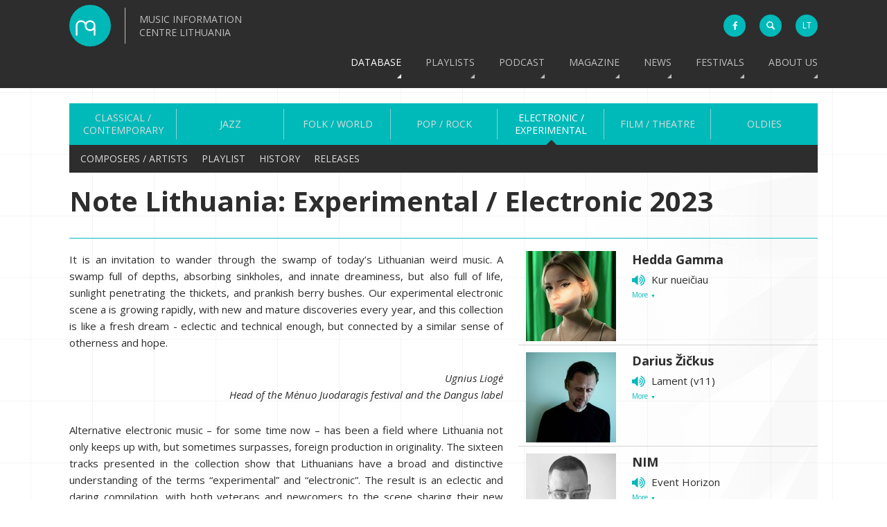

--- FILE ---
content_type: text/html; charset=utf-8
request_url: https://www.mic.lt/en/database/electronic/note-lithuania-experimental-electronic-2023/
body_size: 10401
content:

<!DOCTYPE html>
<html>
    <head>
        <meta http-equiv="Content-Type" content="text/html; charset=UTF-8">
        <meta name="viewport" content="width=device-width, initial-scale=1, minimum-scale=1"> 
        <title>MICL - Music Information Centre Lithuania | Database  - Electronic / Experimental - Note Lithuania Experimental / Electronic 2023 </title>
        <link rel="shortcut icon" type="image/x-icon" href="/static/images/favicon.ico">
        <link rel="apple-touch-icon" sizes="57x57" href="/static/images/apple-touch-icon-57x57.png">
        <link rel="apple-touch-icon" sizes="114x114" href="/static/images/apple-touch-icon-114x114.png">
        <link rel="apple-touch-icon" sizes="72x72" href="/static/images/apple-touch-icon-72x72.png">
        <link rel="apple-touch-icon" sizes="144x144" href="/static/images/apple-touch-icon-144x144.png">
        <link rel="apple-touch-icon" sizes="60x60" href="/static/images/apple-touch-icon-60x60.png">
        <link rel="apple-touch-icon" sizes="120x120" href="/static/images/apple-touch-icon-120x120.png">
        <link rel="apple-touch-icon" sizes="76x76" href="/static/images/apple-touch-icon-76x76.png">
        <link rel="apple-touch-icon" sizes="152x152" href="/static/images/apple-touch-icon-152x152.png">
        <link rel="apple-touch-icon" sizes="180x180" href="/static/images/apple-touch-icon-180x180.png">
        <link rel="icon" type="image/png" href="/static/images/favicon-192x192.png" sizes="192x192">
        <link rel="icon" type="image/png" href="/static/images/favicon-160x160.png" sizes="160x160">
        <link rel="icon" type="image/png" href="/static/images/favicon-96x96.png" sizes="96x96">
        <link rel="icon" type="image/png" href="/static/images/favicon-16x16.png" sizes="16x16">
        <link rel="icon" type="image/png" href="/static/images/favicon-32x32.png" sizes="32x32">
        <link rel="alternate" hreflang="x-default" href="http://www.mic.lt">
        <link rel="alternate" hreflang="en" href="http://www.mic.lt/en/">
        <link rel="alternate" hreflang="lt" href="http://www.mic.lt/lt/">
        <meta name="msapplication-config" content="/static/xml/browserconfig.xml" >
        <meta name="msapplication-TileColor" content="#2b5797">
        <meta name="msapplication-TileImage" content="/static/images/mstile-144x144.png">
        <meta name="theme-color" content="#1EB9B8">
        <meta name="google-site-verification" content="wouyrGFeeP5fVOqqlzeyfFP9FJlFNR517r13v2qdWYQ">
        
        <link href='https://fonts.googleapis.com/css?family=Open+Sans:400,300,300italic,400italic,600,600italic,700,700italic,800,800italic&amp;subset=latin,latin-ext' rel='stylesheet' type='text/css'>
        <link href="/static/css/base.css" rel="stylesheet" type="text/css" media="all" />
        <!--[if lte IE 9]>
            <link rel="stylesheet" type="text/css" media="all" href="/static/css/lmic_ie.css">
        <![endif]-->
        
        <link href="/static/css/apphook.css" rel="stylesheet" type="text/css" media="all" />
    

        

        <script>
            (function(i,s,o,g,r,a,m){i['GoogleAnalyticsObject']=r;i[r]=i[r]||function(){
            (i[r].q=i[r].q||[]).push(arguments)},i[r].l=1*new Date();a=s.createElement(o),
            m=s.getElementsByTagName(o)[0];a.async=1;a.src=g;m.parentNode.insertBefore(a,m)
            })(window,document,'script','//www.google-analytics.com/analytics.js','ga');
        
            ga('create', 'UA-2498576-1', 'auto');
            ga('send', 'pageview');
        </script>
        <!-- Google tag (gtag.js) -->
        <script async src="https://www.googletagmanager.com/gtag/js?id=G-WZ3X25X517"></script>
        <script>
            window.dataLayer = window.dataLayer || [];
            function gtag(){dataLayer.push(arguments);}
            gtag('js', new Date());

            gtag('config', 'G-WZ3X25X517');
        </script>
        <style>
            
                .show-for-superuser-row { display: none !important; }
                .show-for-superuser { display: none !important; }
            
            
        </style>
    </head>
    <body>
        
        <!--[if lte IE 9]>
            <div class="for-ie">
                <div>
                    <h2>Sorry, you are using an outdated and no longer supported version of Internet Explorer. Some elements of the website may be displayed incorrectly, or not work at all. Please upgrade your browser, or get any other modern browser to better experience the website!</h2>
                    <a href="http://windows.microsoft.com/en-us/internet-explorer/download-ie"><img src="/static/images/ie.png"></a>
                    <a href="http://www.google.com/chrome/"><img src="/static/images/chrome.png"></a>
                    <a href="https://www.mozilla.org/en-US/firefox/new/"><img src="/static/images/firefox.png"></a>
                    <a href="http://www.opera.com/"><img src="/static/images/opera.png"></a>
                    <h3 class="close-for-ie">Close</h3>
                </div>
            </div>
        <![endif]-->
        
        <header id="main">
            <div class="wrapper">
                <a href="/">
                    <div class="logo">
                        <div class="logo-image"><!--MICL - Music Information Centre Lithuania--></div>
                        <div class="logo-text" style="position: relative">
                            Music Information Centre Lithuania
                        </div>
                        <div class="c"><!--w3c--></div>
                    </div>
                </a>
                <div class="icons">
                    <a href="https://www.facebook.com/MICLietuva" class="facebook" target="_blank"><i class="fa fa-facebook"></i></a>
                    <div class="search">
                        <div class="form-wrapper">
                            <form action="/en/search/" autocomplete="off">
                                <input class="search-field" type="search" name="q">
                                <input type="submit" value="" class="search-button">
                            </form>
                        </div>
                    </div>
                    <div class="language">
                        <ul>




<li class="lang">
    <a class="language-href" href="/lt/baze/elektronine/note-lithuania-experimental-electronic-2023/" title="Lithuanian">lt</a>
</li>

<li class="lang active">
    <a class="language-href" href="/en/database/electronic/note-lithuania-experimental-electronic-2023/" title="English">en</a>
</li>

</ul>
                    </div>
                </div>
                <nav>
                    <div class="menu-overlay">
                        <ul>
                            

<li class="child selected ancestor redirect">
	<a href="/en/database/classical/">Database</a>
	
	<ul>
		

<li class="child descendant redirect">
	<a href="/en/database/classical/composers/">Classical / Contemporary</a>
	
	<ul>
		

<li class="child descendant">
	<a href="/en/database/classical/composers/">Composers</a>
	
</li>

<li class="child descendant">
	<a href="/en/database/classical/published-scores/">Published scores</a>
	
</li>

<li class="child descendant">
	<a href="/en/database/classical/releases/">Releases</a>
	
</li>

<li class="child descendant">
	<a href="/en/database/classical/contexts/">Playlists</a>
	
</li>

<li class="child descendant">
	<a href="/en/database/classical/history/">History</a>
	
</li>

<li class="child descendant">
	<a href="/en/database/classical/find-works/">Find Works</a>
	
</li>

<li class="child descendant">
	<a href="/en/database/classical/library/">Library</a>
	
</li>


	</ul>
	
</li>

<li class="child descendant redirect">
	<a href="/en/database/jazz/composers-artists/">Jazz</a>
	
	<ul>
		

<li class="child descendant">
	<a href="/en/database/jazz/composers-artists/">Composers / Artists</a>
	
</li>

<li class="child descendant">
	<a href="/en/database/jazz/playlists/">Playlists</a>
	
</li>

<li class="child descendant">
	<a href="/en/database/jazz/history/">History</a>
	
</li>

<li class="child descendant">
	<a href="/en/database/jazz/releases/">Releases</a>
	
</li>

<li class="child descendant">
	<a href="/en/database/jazz/published-scores/">Published scores</a>
	
</li>


	</ul>
	
</li>

<li class="child descendant redirect">
	<a href="/en/database/folk/composers-artists/">Folk / World</a>
	
	<ul>
		

<li class="child descendant">
	<a href="/en/database/folk/composers-artists/">Composers / Artists</a>
	
</li>

<li class="child descendant">
	<a href="/en/database/folk/playlists/">Playlists</a>
	
</li>

<li class="child descendant">
	<a href="/en/database/folk/history/">History</a>
	
</li>

<li class="child descendant">
	<a href="/en/database/folk/releases/">Releases</a>
	
</li>


	</ul>
	
</li>

<li class="child descendant redirect">
	<a href="/en/database/pop/composers-artists/">Pop / Rock</a>
	
	<ul>
		

<li class="child descendant">
	<a href="/en/database/pop/composers-artists/">Composers / Artists</a>
	
</li>

<li class="child descendant">
	<a href="/en/database/pop/playlists/">Playlists</a>
	
</li>

<li class="child descendant">
	<a href="/en/database/pop/history/">History</a>
	
</li>

<li class="child descendant">
	<a href="/en/database/pop/releases/">Releases</a>
	
</li>

<li class="child descendant">
	<a href="/en/database/pop/published-scores/">Published scores</a>
	
</li>


	</ul>
	
</li>

<li class="child ancestor descendant redirect">
	<a href="/en/database/electronic/composers-artists/">Electronic / Experimental</a>
	
	<ul>
		

<li class="child descendant">
	<a href="/en/database/electronic/composers-artists/">Composers / Artists</a>
	
</li>

<li class="child ancestor descendant">
	<a href="/en/database/electronic/playlist/">Playlist</a>
	
</li>

<li class="child descendant">
	<a href="/en/database/electronic/history/">History</a>
	
</li>

<li class="child descendant">
	<a href="/en/database/electronic/releases/">Releases</a>
	
</li>


	</ul>
	
</li>

<li class="child descendant redirect">
	<a href="/en/database/film/composers-artists/">Film / Theatre</a>
	
	<ul>
		

<li class="child descendant">
	<a href="/en/database/film/composers-artists/">Composers / Artists</a>
	
</li>

<li class="child descendant">
	<a href="/en/database/film/releases/">Releases</a>
	
</li>


	</ul>
	
</li>

<li class="child descendant redirect">
	<a href="/en/database/oldies/composers-artists/">Oldies</a>
	
	<ul>
		

<li class="child descendant">
	<a href="/en/database/oldies/composers-artists/">Composers / Artists</a>
	
</li>

<li class="child descendant">
	<a href="/en/database/oldies/history/">History</a>
	
</li>

<li class="child descendant">
	<a href="/en/database/oldies/releases/">Releases</a>
	
</li>


	</ul>
	
</li>


	</ul>
	
</li>

<li class="child sibling">
	<a href="/en/playlists/">Playlists</a>
	
</li>

<li class="child sibling">
	<a href="/en/composers-on-air/">Podcast</a>
	
</li>

<li class="child sibling redirect">
	<a href="/en/discourses/lithuanian-music-link/">Magazine</a>
	
	<ul>
		

<li class="child redirect">
	<a href="/en/discourses/lithuanian-music-link/">Lithuanian Music Link</a>
	
	<ul>
		

<li class="child">
	<a href="/en/discourses/lithuanian-music-link/no-26-2023-2024/">No. 26 | 2023 / 2024</a>
	
</li>

<li class="child">
	<a href="/en/discourses/lithuanian-music-link/no-25-january-december-2022/">No. 25 | January–December 2022</a>
	
</li>

<li class="child">
	<a href="/en/discourses/lithuanian-music-link/no-24-januarydecember-2021/">No. 24 | January–December 2021</a>
	
</li>

<li class="child">
	<a href="/en/discourses/lithuanian-music-link/no-23-january-december-2020/">No. 23 | January–December 2020</a>
	
</li>

<li class="child">
	<a href="/en/discourses/lithuanian-music-link/no22-january-december-2019/">No. 22 | January–December 2019</a>
	
</li>

<li class="child">
	<a href="/en/discourses/lithuanian-music-link/no-21-january-december-2018/">No. 21 | January–December 2018</a>
	
</li>

<li class="child">
	<a href="/en/discourses/lithuanian-music-link/no-20-january-december-2017/">No. 20 | January–December 2017</a>
	
</li>

<li class="child">
	<a href="/en/discourses/lithuanian-music-link/no-19-january-december-2016/">No. 19 | January–December 2016</a>
	
</li>

<li class="child">
	<a href="/en/discourses/lithuanian-music-link/no-18-january-december-2015/">No. 18 | January–December 2015</a>
	
</li>

<li class="child">
	<a href="/en/discourses/lithuanian-music-link/no-17-october-2009-march-2010/">No. 17 | October 2009–March 2010</a>
	
</li>

<li class="child">
	<a href="/en/discourses/lithuanian-music-link/no-16-may-october-2008/">No. 16 | May–October 2008</a>
	
</li>

<li class="child">
	<a href="/en/discourses/lithuanian-music-link/no-15-october-2007-march-2008/">No. 15 | October 2007–March 2008</a>
	
</li>

<li class="child">
	<a href="/en/discourses/lithuanian-music-link/no-14-april-september-2007/">No. 14 | April–September 2007</a>
	
</li>

<li class="child">
	<a href="/en/discourses/lithuanian-music-link/no-13-october-2006-march-2007/">No. 13 | October 2006–March 2007</a>
	
</li>

<li class="child">
	<a href="/en/discourses/lithuanian-music-link/no-12-april-september-2006/">No. 12 | April–September 2006</a>
	
</li>

<li class="child">
	<a href="/en/discourses/lithuanian-music-link/no-11-october-2005-march-2006/">No. 11 | October 2005–March 2006</a>
	
</li>

<li class="child">
	<a href="/en/discourses/lithuanian-music-link/no-10-april-september-2005/">No. 10 | April–September 2005</a>
	
</li>

<li class="child">
	<a href="/en/discourses/lithuanian-music-link/no-9-october-2004-march-2005/">No. 9 | October 2004–March 2005</a>
	
</li>

<li class="child">
	<a href="/en/discourses/lithuanian-music-link/no-8-april-september-2004/">No. 8 | April–September 2004</a>
	
</li>

<li class="child">
	<a href="/en/discourses/lithuanian-music-link/no-7-october-2003-march-2004/">No. 7 | October 2003–March 2004</a>
	
</li>

<li class="child">
	<a href="/en/discourses/lithuanian-music-link/no-6-april-september-2003/">No. 6 | April–September 2003</a>
	
</li>

<li class="child">
	<a href="/en/discourses/lithuanian-music-link/no-5-october-2002-march-2003/">No. 5 | October 2002–March 2003</a>
	
</li>

<li class="child">
	<a href="/en/discourses/lithuanian-music-link/no-4-april-september-2002/">No. 4 | April–September 2002</a>
	
</li>

<li class="child">
	<a href="/en/discourses/lithuanian-music-link/no-3-october-2001-march-2002/">No. 3 | October 2001–March 2002</a>
	
</li>

<li class="child">
	<a href="/en/discourses/lithuanian-music-link/no-2-april-september-2001/">No. 2 | April–September 2001</a>
	
</li>

<li class="child">
	<a href="/en/discourses/lithuanian-music-link/no-1-october-2000-march-2001/">No. 1 | October 2000–March 2001</a>
	
</li>


	</ul>
	
</li>

<li class="child redirect">
	<a href="/en/discourses/wnmm-no-18/">WNMM No. 18</a>
	
	<ul>
		

<li class="child">
	<a href="/en/discourses/wnmm-no-18/goran-bergendal-into-lithuania/">Göran Bergendal. Into Lithuania</a>
	
</li>

<li class="child">
	<a href="/en/discourses/wnmm-no-18/reinhard-oehlschlagel-out-of-lithuania/">Reinhard Oehlschlägel. Out of Lithuania</a>
	
</li>

<li class="child">
	<a href="/en/discourses/wnmm-no-18/petra-stegmann-fluxus-in-vilnius/">Petra Stegmann. Fluxus in Vilnius</a>
	
</li>

<li class="child">
	<a href="/en/discourses/wnmm-no-18/authors-biographies/">Authors - Biographies</a>
	
</li>


	</ul>
	
</li>


	</ul>
	
</li>

<li class="child sibling redirect">
	<a href="/en/news/">News</a>
	
	<ul>
		

<li class="child">
	<a href="/en/news/category/events/">events</a>
	
</li>

<li class="child">
	<a href="/en/news/category/news/">News</a>
	
</li>


	</ul>
	
</li>

<li class="child sibling">
	<a href="/en/festivals/">Festivals</a>
	
</li>

<li class="child sibling">
	<a href="/en/about-us/">About us</a>
	
</li>


                        </ul>
                        <div class="c"><!--w3c--></div>
                    </div>
                </nav>
                <div id="menu-icon">
                    <span><!--menu-icon--></span>
                    <span><!--menu-icon--></span>
                    <span><!--menu-icon--></span>
                </div>
                <div class="c"><!--w3c--></div>
            </div>
        </header>
        <div class="c"><!--w3c--></div>
        
    <div class="secondary-menu-wrapper">
        <nav id="secondary-menu">
            <table>
                <tr>
                    

    <td class="child descendant">
        <a href="/en/database/classical/composers/">Classical / Contemporary</a>
        
    </td>

    <td class="child descendant">
        <a href="/en/database/jazz/composers-artists/">Jazz</a>
        
    </td>

    <td class="child descendant">
        <a href="/en/database/folk/composers-artists/">Folk / World</a>
        
    </td>

    <td class="child descendant">
        <a href="/en/database/pop/composers-artists/">Pop / Rock</a>
        
    </td>

    <td class="child ancestor descendant">
        <a href="/en/database/electronic/composers-artists/">Electronic / Experimental</a>
        
            <span><!--arrow--></span>
        
    </td>

    <td class="child descendant">
        <a href="/en/database/film/composers-artists/">Film / Theatre</a>
        
    </td>

    <td class="child descendant">
        <a href="/en/database/oldies/composers-artists/">Oldies</a>
        
    </td>

                </tr>
            </table>
        </nav>
        <nav id="tertiary-menu">
            <ul>
                

<li class="child descendant">
	<a href="/en/database/electronic/composers-artists/">Composers / Artists</a>
</li>

<li class="child ancestor descendant">
	<a href="/en/database/electronic/playlist/">Playlist</a>
</li>

<li class="child descendant">
	<a href="/en/database/electronic/history/">History</a>
</li>

<li class="child descendant">
	<a href="/en/database/electronic/releases/">Releases</a>
</li>

            </ul>
        </nav>
        <nav id="breadcrumbs">
            <ul><li><a href="/en/database/">Database</a><span class="separator">&raquo;</span></li><li><a href="/en/database/electronic/">Electronic / Experimental</a><span class="separator">&raquo;</span></li><li><a href="/en/database/electronic/playlist/">Playlist</a><span class="separator">&raquo;</span></li><li><span class="active">Note Lithuania Experimental / Electronic 2023</span></li></ul>
        </nav>
    </div>
    <section>
        <div class="back-to-top"><a href="#main" class="smoothscroll"><!--Scroll to top--></a></div>
        
    <div class="content-container no-margin top-list-container">
        <div class="gutter-sizer" style="width: 2%; display: block;"></div>
        

<div class="toplist-wrapper">
<h1>Note Lithuania: Experimental / Electronic 2023</h1>
<hr>
<div class="toplist">
    
        <div class="item">
            <div class="image">
                
                    <img src="/media/filer_public_thumbnails/filer_public/67/86/678605d7-d52e-4ae6-8ed1-ea37030c12f0/01_hedda_gamma.jpg__130x130_q85_crop-center_subsampling-2.jpg">
                
            </div>
            <div class="info">
                <div class="author">Hedda Gamma</div>
                <div class="title">
                    <span class="play-audio active" data-theme="drop-theme-arrows" data-position="bottom center">
                        <i class="fa fa-volume-up drop-target"></i>
                        
                            <span class="drop-content">
                                
                                    <p>Kur nueičiau</p>
<div class="close-player">X</div>
<audio src="/media/filer_public/51/10/5110e17a-188a-4925-84a9-8045071ece92/01_hedda_gamma_-_kur_nueiciau.mp3" preload="none"></audio>


                                
                            </span>
                        
                    </span>
                    
                    <span>Kur nueičiau</span>
                    
                    <div class="more"><span class="show-more" data-to-show="#show-more-303">More</span></div>
                    <div style="clear: both;"></div>
                    <div class="more-info" id="show-more-303">
                        <p><big>℗</big> 2022 Hedda Gamma</p>
                    </div>
                </div>
            </div>
            <div style="clear: both;"></div>
        </div>
        <div style="clear: both;"></div>
        <div class="line"></div>
    
        <div class="item">
            <div class="image">
                
                    <img src="/media/filer_public_thumbnails/filer_public/bc/aa/bcaadd84-557d-4d67-9177-10e841de8a18/02_darius_zickus.jpg__130x130_q85_crop-center_subsampling-2.jpg">
                
            </div>
            <div class="info">
                <div class="author">Darius Žičkus</div>
                <div class="title">
                    <span class="play-audio active" data-theme="drop-theme-arrows" data-position="bottom center">
                        <i class="fa fa-volume-up drop-target"></i>
                        
                            <span class="drop-content">
                                
                                    <p>Lament (v11)</p>
<div class="close-player">X</div>
<audio src="/media/filer_public/e5/42/e542c2ff-61f6-41a3-a823-680afa8bf8ad/02_darius_zickus_-_lament_v11.mp3" preload="none"></audio>


                                
                            </span>
                        
                    </span>
                    
                    <span>Lament (v11)</span>
                    
                    <div class="more"><span class="show-more" data-to-show="#show-more-304">More</span></div>
                    <div style="clear: both;"></div>
                    <div class="more-info" id="show-more-304">
                        <p><big>℗</big> 2023 Darius Žičkus</p>
                    </div>
                </div>
            </div>
            <div style="clear: both;"></div>
        </div>
        <div style="clear: both;"></div>
        <div class="line"></div>
    
        <div class="item">
            <div class="image">
                
                    <img src="/media/filer_public_thumbnails/filer_public/a0/04/a004574b-de7f-4dc2-8956-87726d89f12a/03_nim.jpg__130x130_q85_crop-center_subsampling-2.jpg">
                
            </div>
            <div class="info">
                <div class="author">NIM</div>
                <div class="title">
                    <span class="play-audio active" data-theme="drop-theme-arrows" data-position="bottom center">
                        <i class="fa fa-volume-up drop-target"></i>
                        
                            <span class="drop-content">
                                
                                    <p>Event Horizon</p>
<div class="close-player">X</div>
<audio src="/media/filer_public/e4/a6/e4a678bd-b24b-4bf6-80ea-34ec63784ece/03_nim_-_event_horizon.mp3" preload="none"></audio>


                                
                            </span>
                        
                    </span>
                    
                    <span>Event Horizon</span>
                    
                    <div class="more"><span class="show-more" data-to-show="#show-more-305">More</span></div>
                    <div style="clear: both;"></div>
                    <div class="more-info" id="show-more-305">
                        <p><big>℗</big> 2023 NIM</p>
                    </div>
                </div>
            </div>
            <div style="clear: both;"></div>
        </div>
        <div style="clear: both;"></div>
        <div class="line"></div>
    
        <div class="item">
            <div class="image">
                
                    <img src="/media/filer_public_thumbnails/filer_public/37/35/37354693-6cf9-4736-816f-95ecbc4fef77/04_mckaras.jpg__130x130_q85_crop-center_subsampling-2.jpg">
                
            </div>
            <div class="info">
                <div class="author">McKaras</div>
                <div class="title">
                    <span class="play-audio active" data-theme="drop-theme-arrows" data-position="bottom center">
                        <i class="fa fa-volume-up drop-target"></i>
                        
                            <span class="drop-content">
                                
                                    <p>Užbaigiant save</p>
<div class="close-player">X</div>
<audio src="/media/filer_public/96/49/96497d51-8767-4108-804b-1b260e47719f/04_mckaras_-_uzbaigiant_save.mp3" preload="none"></audio>


                                
                            </span>
                        
                    </span>
                    
                    <span>Užbaigiant save</span>
                    
                    <div class="more"><span class="show-more" data-to-show="#show-more-306">More</span></div>
                    <div style="clear: both;"></div>
                    <div class="more-info" id="show-more-306">
                        <p><big>℗</big> 2023 McKaras</p>
                    </div>
                </div>
            </div>
            <div style="clear: both;"></div>
        </div>
        <div style="clear: both;"></div>
        <div class="line"></div>
    
        <div class="item">
            <div class="image">
                
                    <img src="/media/filer_public_thumbnails/filer_public/59/aa/59aaf23f-01f8-4302-9dba-33a566aa03bd/05_veiveris.jpg__130x130_q85_crop-center_subsampling-2.jpg">
                
            </div>
            <div class="info">
                <div class="author">Veiveris</div>
                <div class="title">
                    <span class="play-audio active" data-theme="drop-theme-arrows" data-position="bottom center">
                        <i class="fa fa-volume-up drop-target"></i>
                        
                            <span class="drop-content">
                                
                                    <p>Ritualas</p>
<div class="close-player">X</div>
<audio src="/media/filer_public/97/2a/972a99fc-3ed3-4084-8861-08f6067d3152/05_veiveris_-_ritualas.mp3" preload="none"></audio>


                                
                            </span>
                        
                    </span>
                    
                    <span>Ritualas</span>
                    
                    <div class="more"><span class="show-more" data-to-show="#show-more-307">More</span></div>
                    <div style="clear: both;"></div>
                    <div class="more-info" id="show-more-307">
                        <p><big>℗</big> 2021 Partyzanai Plius</p>
                    </div>
                </div>
            </div>
            <div style="clear: both;"></div>
        </div>
        <div style="clear: both;"></div>
        <div class="line"></div>
    
        <div class="item">
            <div class="image">
                
                    <img src="/media/filer_public_thumbnails/filer_public/9e/cc/9eccd42a-48ea-4428-ad26-e88d0069f0f1/06_mantas_mockus.jpg__130x130_q85_crop-center_subsampling-2.jpg">
                
            </div>
            <div class="info">
                <div class="author">Mantas Mockus</div>
                <div class="title">
                    <span class="play-audio active" data-theme="drop-theme-arrows" data-position="bottom center">
                        <i class="fa fa-volume-up drop-target"></i>
                        
                            <span class="drop-content">
                                
                                    <p>Brain Let Me Be</p>
<div class="close-player">X</div>
<audio src="/media/filer_public/92/a2/92a2763c-b4a7-4ce3-971b-e2e72c5d1501/06_mantas_mockus_-_brain_let_me_be.mp3" preload="none"></audio>


                                
                            </span>
                        
                    </span>
                    
                    <span>Brain Let Me Be</span>
                    
                    <div class="more"><span class="show-more" data-to-show="#show-more-308">More</span></div>
                    <div style="clear: both;"></div>
                    <div class="more-info" id="show-more-308">
                        <p>2023, previously unreleased</p>
                    </div>
                </div>
            </div>
            <div style="clear: both;"></div>
        </div>
        <div style="clear: both;"></div>
        <div class="line"></div>
    
        <div class="item">
            <div class="image">
                
                    <img src="/media/filer_public_thumbnails/filer_public/ba/61/ba6153cd-a451-40c8-95da-9e8b4ef514be/07_migluma.jpg__130x130_q85_crop-center_subsampling-2.jpg">
                
            </div>
            <div class="info">
                <div class="author">Migluma</div>
                <div class="title">
                    <span class="play-audio active" data-theme="drop-theme-arrows" data-position="bottom center">
                        <i class="fa fa-volume-up drop-target"></i>
                        
                            <span class="drop-content">
                                
                                    <p>Et Erit Lux</p>
<div class="close-player">X</div>
<audio src="/media/filer_public/d4/92/d4920660-676e-4c1e-a4dd-6d8b509b78c7/07_migluma_-_et_erit_lux.mp3" preload="none"></audio>


                                
                            </span>
                        
                    </span>
                    
                    <span>Et Erit Lux</span>
                    
                    <div class="more"><span class="show-more" data-to-show="#show-more-309">More</span></div>
                    <div style="clear: both;"></div>
                    <div class="more-info" id="show-more-309">
                        <p><big>℗</big> 2021 Migla Records</p>
                    </div>
                </div>
            </div>
            <div style="clear: both;"></div>
        </div>
        <div style="clear: both;"></div>
        <div class="line"></div>
    
        <div class="item">
            <div class="image">
                
                    <img src="/media/filer_public_thumbnails/filer_public/ad/d7/add73e9d-d2d9-445d-81a0-2168a6f38ab4/08_fume.jpg__130x130_q85_crop-center_subsampling-2.jpg">
                
            </div>
            <div class="info">
                <div class="author">Fume</div>
                <div class="title">
                    <span class="play-audio active" data-theme="drop-theme-arrows" data-position="bottom center">
                        <i class="fa fa-volume-up drop-target"></i>
                        
                            <span class="drop-content">
                                
                                    <p>Is &amp; Do</p>
<div class="close-player">X</div>
<audio src="/media/filer_public/67/8f/678f763c-9f51-4102-a670-329d7c96694b/08_fume__-_is__do.mp3" preload="none"></audio>


                                
                            </span>
                        
                    </span>
                    
                    <span>Is &amp; Do</span>
                    
                    <div class="more"><span class="show-more" data-to-show="#show-more-310">More</span></div>
                    <div style="clear: both;"></div>
                    <div class="more-info" id="show-more-310">
                        <p>2023, previously unreleased</p>
                    </div>
                </div>
            </div>
            <div style="clear: both;"></div>
        </div>
        <div style="clear: both;"></div>
        <div class="line"></div>
    
        <div class="item">
            <div class="image">
                
                    <img src="/media/filer_public_thumbnails/filer_public/73/07/7307e217-f6f5-4679-a0f4-3812891a1902/09_noema-noesis.jpg__130x130_q85_crop-center_subsampling-2.jpg">
                
            </div>
            <div class="info">
                <div class="author">noema-noesis</div>
                <div class="title">
                    <span class="play-audio active" data-theme="drop-theme-arrows" data-position="bottom center">
                        <i class="fa fa-volume-up drop-target"></i>
                        
                            <span class="drop-content">
                                
                                    <p>RoA</p>
<div class="close-player">X</div>
<audio src="/media/filer_public/3b/b2/3bb2cb62-c832-4895-9ae7-b4ad15514215/09_noema-noesis_-_roa.mp3" preload="none"></audio>


                                
                            </span>
                        
                    </span>
                    
                    <span>RoA</span>
                    
                    <div class="more"><span class="show-more" data-to-show="#show-more-311">More</span></div>
                    <div style="clear: both;"></div>
                    <div class="more-info" id="show-more-311">
                        <p>2023, previously unreleased</p>
                    </div>
                </div>
            </div>
            <div style="clear: both;"></div>
        </div>
        <div style="clear: both;"></div>
        <div class="line"></div>
    
        <div class="item">
            <div class="image">
                
                    <img src="/media/filer_public_thumbnails/filer_public/cb/66/cb6600a7-23e9-48b8-9962-4541eccd9476/10_vilkduja.jpg__130x130_q85_crop-center_subsampling-2.jpg">
                
            </div>
            <div class="info">
                <div class="author">Vilkduja</div>
                <div class="title">
                    <span class="play-audio active" data-theme="drop-theme-arrows" data-position="bottom center">
                        <i class="fa fa-volume-up drop-target"></i>
                        
                            <span class="drop-content">
                                
                                    <p>Hahaha Gebo</p>
<div class="close-player">X</div>
<audio src="/media/filer_public/e9/0e/e90e9a25-2460-4113-8ef2-89633735beb4/10_vilkduja_-_hahaha_gebo.mp3" preload="none"></audio>


                                
                            </span>
                        
                    </span>
                    
                    <span>Hahaha Gebo</span>
                    
                    <div class="more"><span class="show-more" data-to-show="#show-more-312">More</span></div>
                    <div style="clear: both;"></div>
                    <div class="more-info" id="show-more-312">
                        <p><big>℗</big> 2022 Vilkduja</p>
                    </div>
                </div>
            </div>
            <div style="clear: both;"></div>
        </div>
        <div style="clear: both;"></div>
        <div class="line"></div>
    
        <div class="item">
            <div class="image">
                
                    <img src="/media/filer_public_thumbnails/filer_public/91/90/9190573d-696d-4a35-b442-df51d46f5554/11_sheep_effect.jpg__130x130_q85_crop-center_subsampling-2.jpg">
                
            </div>
            <div class="info">
                <div class="author">Sheep Effect</div>
                <div class="title">
                    <span class="play-audio active" data-theme="drop-theme-arrows" data-position="bottom center">
                        <i class="fa fa-volume-up drop-target"></i>
                        
                            <span class="drop-content">
                                
                                    <p>Pizza</p>
<div class="close-player">X</div>
<audio src="/media/filer_public/71/dc/71dccc9f-4252-44e4-80af-58dea78330c8/11_sheep_effect_-_pizza.mp3" preload="none"></audio>


                                
                            </span>
                        
                    </span>
                    
                    <span>Pizza</span>
                    
                    <div class="more"><span class="show-more" data-to-show="#show-more-313">More</span></div>
                    <div style="clear: both;"></div>
                    <div class="more-info" id="show-more-313">
                        <p><big>℗</big> 2022 Sheep Effect</p>
                    </div>
                </div>
            </div>
            <div style="clear: both;"></div>
        </div>
        <div style="clear: both;"></div>
        <div class="line"></div>
    
        <div class="item">
            <div class="image">
                
                    <img src="/media/filer_public_thumbnails/filer_public/b2/6b/b26b6a07-f2ff-432a-87e8-a8b089074acd/12_teatre.jpg__130x130_q85_crop-center_subsampling-2.jpg">
                
            </div>
            <div class="info">
                <div class="author">Teatre</div>
                <div class="title">
                    <span class="play-audio active" data-theme="drop-theme-arrows" data-position="bottom center">
                        <i class="fa fa-volume-up drop-target"></i>
                        
                            <span class="drop-content">
                                
                                    <p>Rain on Glass</p>
<div class="close-player">X</div>
<audio src="/media/filer_public/33/92/33923e63-3c87-4898-8d36-53eadad820ab/12_teatre_-_rain_on_glass.mp3" preload="none"></audio>


                                
                            </span>
                        
                    </span>
                    
                    <span>Rain on Glass</span>
                    
                    <div class="more"><span class="show-more" data-to-show="#show-more-314">More</span></div>
                    <div style="clear: both;"></div>
                    <div class="more-info" id="show-more-314">
                        <p>2023, previously unreleased</p>
                    </div>
                </div>
            </div>
            <div style="clear: both;"></div>
        </div>
        <div style="clear: both;"></div>
        <div class="line"></div>
    
        <div class="item">
            <div class="image">
                
                    <img src="/media/filer_public_thumbnails/filer_public/ec/0a/ec0a1655-539d-439f-93f4-20430b3017da/13_girnu_giesmes.jpg__130x130_q85_crop-center_subsampling-2.jpg">
                
            </div>
            <div class="info">
                <div class="author">Girnų Giesmės</div>
                <div class="title">
                    <span class="play-audio active" data-theme="drop-theme-arrows" data-position="bottom center">
                        <i class="fa fa-volume-up drop-target"></i>
                        
                            <span class="drop-content">
                                
                                    <p>Arti gijos</p>
<div class="close-player">X</div>
<audio src="/media/filer_public/e4/66/e46609e8-eedd-4c1c-ad33-d7f2dec58518/13_girnu_giesmes_-_arti_gijos.mp3" preload="none"></audio>


                                
                            </span>
                        
                    </span>
                    
                    <span>Arti gijos</span>
                    
                    <div class="more"><span class="show-more" data-to-show="#show-more-315">More</span></div>
                    <div style="clear: both;"></div>
                    <div class="more-info" id="show-more-315">
                        <p>2023, previously unreleased</p>
                    </div>
                </div>
            </div>
            <div style="clear: both;"></div>
        </div>
        <div style="clear: both;"></div>
        <div class="line"></div>
    
        <div class="item">
            <div class="image">
                
                    <img src="/media/filer_public_thumbnails/filer_public/a8/33/a833a80e-2f37-4700-977f-4e3bc620fb15/14_tarvainis.jpg__130x130_q85_crop-center_subsampling-2.jpg">
                
            </div>
            <div class="info">
                <div class="author">Tarvainis</div>
                <div class="title">
                    <span class="play-audio active" data-theme="drop-theme-arrows" data-position="bottom center">
                        <i class="fa fa-volume-up drop-target"></i>
                        
                            <span class="drop-content">
                                
                                    <p>Altrois</p>
<div class="close-player">X</div>
<audio src="/media/filer_public/b8/c7/b8c72735-da35-4743-a01c-f4d0135c6554/14_tarvainis_-_altrois.mp3" preload="none"></audio>


                                
                            </span>
                        
                    </span>
                    
                    <span>Altrois</span>
                    
                    <div class="more"><span class="show-more" data-to-show="#show-more-316">More</span></div>
                    <div style="clear: both;"></div>
                    <div class="more-info" id="show-more-316">
                        <p><big>℗</big> 2021 Tarvainis</p>
                    </div>
                </div>
            </div>
            <div style="clear: both;"></div>
        </div>
        <div style="clear: both;"></div>
        <div class="line"></div>
    
        <div class="item">
            <div class="image">
                
                    <img src="/media/filer_public_thumbnails/filer_public/29/07/2907a2a5-1aff-4bf9-ae58-85ad701efe1a/15_banachtarski.jpg__130x130_q85_crop-center_subsampling-2.jpg">
                
            </div>
            <div class="info">
                <div class="author">Banachtarski</div>
                <div class="title">
                    <span class="play-audio active" data-theme="drop-theme-arrows" data-position="bottom center">
                        <i class="fa fa-volume-up drop-target"></i>
                        
                            <span class="drop-content">
                                
                                    <p>Tigliai, kolbos ir retortos</p>
<div class="close-player">X</div>
<audio src="/media/filer_public/0a/b6/0ab68aa6-3976-4815-b7c9-385f9d84dd49/15_banachtarski_-_tigliai_kolbos_ir_retortos.mp3" preload="none"></audio>


                                
                            </span>
                        
                    </span>
                    
                    <span>Tigliai, kolbos ir retortos</span>
                    
                    <div class="more"><span class="show-more" data-to-show="#show-more-317">More</span></div>
                    <div style="clear: both;"></div>
                    <div class="more-info" id="show-more-317">
                        <p>2023, previously unreleased</p>
                    </div>
                </div>
            </div>
            <div style="clear: both;"></div>
        </div>
        <div style="clear: both;"></div>
        <div class="line"></div>
    
        <div class="item">
            <div class="image">
                
                    <img src="/media/filer_public_thumbnails/filer_public/e7/6f/e76f1c96-6fdb-4f6a-9355-69b85b9afc0a/16_morrigun.jpg__130x130_q85_crop-center_subsampling-2.jpg">
                
            </div>
            <div class="info">
                <div class="author">Morrigun</div>
                <div class="title">
                    <span class="play-audio active" data-theme="drop-theme-arrows" data-position="bottom center">
                        <i class="fa fa-volume-up drop-target"></i>
                        
                            <span class="drop-content">
                                
                                    <p>Dark Deep Silence</p>
<div class="close-player">X</div>
<audio src="/media/filer_public/2b/18/2b18b363-7e2a-4de4-88ae-0d0e21f1d367/16_morrigun_-_dark_deep_silence.mp3" preload="none"></audio>


                                
                            </span>
                        
                    </span>
                    
                    <span>Dark Deep Silence</span>
                    
                    <div class="more"><span class="show-more" data-to-show="#show-more-318">More</span></div>
                    <div style="clear: both;"></div>
                    <div class="more-info" id="show-more-318">
                        <p>2021, previously unreleased</p>
                    </div>
                </div>
            </div>
            <div style="clear: both;"></div>
        </div>
        <div style="clear: both;"></div>
        <div class="line"></div>
    
</div>
<div class="content">
    <p><span><span>It is an invitation to wander through the swamp of today’s Lithuanian weird music. A swamp full of depths, absorbing sinkholes, and innate dreaminess, but also full of life, sunlight penetrating the thickets, and prankish berry bushes. Our experimental electronic scene a is growing rapidly, with new and mature discoveries every year, and this collection is like a fresh dream - eclectic and technical enough, but connected by a similar sense of otherness and hope.</span></span></p>

<p style="text-align: right;"><em><span><span>Ugnius Liogė</span></span><br>
<span><span>Head of the Mėnuo Juodaragis festival and the Dangus label</span></span></em></p>

<p>Alternative electronic music – for some time now – has been a field where Lithuania not only keeps up with, but sometimes surpasses, foreign production in originality. The sixteen tracks presented in the collection show that Lithuanians have a broad and distinctive understanding of the terms “experimental” and “electronic”. The result is an eclectic and daring compilation, with both veterans and newcomers to the scene sharing their new music. It is doubly pleasing because it was extremely difficult to select only 16 compositions (out of 100), and the quality of the music would have been enough for a second part of the compiilation.</p>

<p style="text-align: right;"><em>Andrzej Bong<br>
Founder of Suru Records and editor of suru.lt</em></p>

<p>This year’s participants fascinate with their willingness to dig deep and explore – new forms, surprising means of expression, unusual sounds, and inspiring themes. What does the birth of a star sound like? And a thunderbird? Music on Mars? Robot folklore? From dark experiences to embracing the light. From attempts to capture the timbre of the human voice to haunting ritual dances. From echoes of Lithuanian folklore to an audio diary. From beginners to the tried and tested. Collection full of the joy of discovery.</p>

<p style="text-align: right;"><em>Inga Ramoškaitė<br>
Radio presenter and music editor of the Lithuanian National Broadcaster Opus Radio</em></p>

<p>Selecting tracks for the Note Lithuania : Experimental/Electronic sampler compilation is becoming an increasingly difficult task – not because there are few good pieces, but because at least two such releases could be compiled from the high-quality, noteworthy competition entries. Another good thing is that the best works in the selection include tracks by authors whose names have been unfamiliar to most of the jury members until now. This means that more and more gifted young people are discovering this musical world.</p>

<p style="text-align: right;"><em>Jurij Dobriakov<br>
Researcher of contemporary culture</em></p>

<p>It is paricularly gratifying to receive so many works for selection. It’s nice to hear more light, to see more female names. The selection is solid and diverse, with a balance between old and new names, strong emotions, low frequencies, and proof that even more intense electronic music can be funky!</p>

<p style="text-align: right;"><em>Nerijus Damaševičius<br>
Head of minimal.lt</em></p>
<cms-plugin alt="Paveiksliukas - Note Lithuania_2023_cover_J. Griskevicius.png " id="97229" title="Paveiksliukas - Note Lithuania_2023_cover_J. Griskevicius.png">
<div><a class="filer_image_link swipebox" href="/media/filer_public/9a/12/9a12c6e5-0907-4fa9-b69f-09633e622985/note_lithuania_2023_cover_j_griskevicius.png"><img alt="" class="filer_image" src="/media/filer_public/9a/12/9a12c6e5-0907-4fa9-b69f-09633e622985/note_lithuania_2023_cover_j_griskevicius.png" width="500"></a>

<div> </div>
</div>
</cms-plugin>

<hr>
<p><span><span><span><span><span style="color: #2d2d2d;">Tracks selected by Ugnius Liogė, Andrzej Bong, Inga Ramoškaitė, Jurij Dobriakov, Nerijus Damaševičius</span></span></span></span></span></p>

<p><span><span><span><span><span><span><span><span><span><span style="color: #2d2d2d;">Text editing: Damon Stewart<br>
Graphic design: Jurgis Griškevičius<br>
Mastering: Artūras Pugačiauskas<br>
Executive producer: Greta Jakobsonaitė</span></span></span></span></span></span></span></span></span></span></p>

<div>
<hr></div>

<p><span><span><span style="color: #2d2d2d;">Supported by Lithuanian Council for Culture and Ministry of Culture of the Republic of Lithuania.</span></span></span></p>
</div>

<div style="clear: both;"></div>
</div>

<div style="clear: both;"></div>


        <div style="clear: both;"></div>
    </div>
    

  
        <div class="c"><!--w3c--></div>
    </section>
    

        <footer>
            <div class="about-wrapper">
                <div class="about"><div class="new" style="padding-bottom: 10px;"><div class="filer_image_container "><a href="https://musiclithuania.com" target="_blank" class="filer_image_link swipebox"><img class="filer_image " alt="ML_Long_Banner.png" src="/media/filer_public_thumbnails/filer_public/0f/48/0f487298-4d07-42ea-ba74-c5da230804f8/ml_long_banner.png__1400x200_subsampling-2_upscale.png" width="1400" height="200" /></a><div class="c"><!--w3c--></div></div>
</div><div class="new about-lmic"><h1>Contacts</h1>

<p>A. Mickevičiaus g. 29<br>
08117 Vilnius, Lithuania<br>
+370 5 272 6986, +370 5 212 3027<br>
info@mic.lt<br>
Working hours: I–IV 11:00–16:00</p></div><div class="partners"><h1>Partners and sponsors</h1><div class="filer_image_container "><a href="https://www.ltkt.lt/en/" class="filer_image_link swipebox"><img class="filer_image " alt="Lithuanian Council for Culture" src="/media/filer_public/4f/23/4f2350f0-0f7f-4cf2-8783-7e4f3f4b1775/lkt_en.png" /></a><div class="c"><!--w3c--></div></div>
<div class="filer_image_container "><a href="https://lrkm.lrv.lt/en/" class="filer_image_link swipebox"><img class="filer_image " alt="Ministry of Culture of the Republic of Lithuania" src="/media/filer_public/80/f6/80f62020-e3eb-43ae-87f0-874be1a8bd00/km_logotipas__juodas_4_en.png" /></a><div class="c"><!--w3c--></div></div>
<div class="filer_image_container "><a href="https://www.latga.lt/" class="filer_image_link swipebox"><img class="filer_image " alt="Copyright Protection Association LATGA" src="/media/filer_public/1d/89/1d895667-07a9-4762-820a-feefc2c9b626/latga3.png" /></a><div class="c"><!--w3c--></div></div>
<div class="filer_image_container "><a href="https://www.medijufondas.lt/en" class="filer_image_link swipebox"><img class="filer_image " alt="Media Support Fund Lithuania" src="/media/filer_public/41/e5/41e52a5c-debf-41a2-a24d-f285e0984a91/mrf_logo_en_crop.png" /></a><div class="c"><!--w3c--></div></div>
<div class="filer_image_container "><a href="https://www.iamic.net/" class="filer_image_link swipebox"><img class="filer_image " alt="International Association of Music Centres" src="/media/filer_public_thumbnails/filer_public/25/de/25def733-338d-4dcf-a49f-31a747c1e595/iamic_logo_b.png__120x41_crop_subsampling-2_upscale.png" width="120" height="41" /></a><div class="c"><!--w3c--></div></div>
<div class="filer_image_container "><a href="https://www.lks.lt/en/" class="filer_image_link swipebox"><img class="filer_image " alt="Lithuanian Composers’ Union" src="/media/filer_public_thumbnails/filer_public/d6/a3/d6a3c1c1-4d5a-4f8f-8077-cf570a16a1fc/lks.png__69x61_crop_subsampling-2_upscale.png" width="69" height="61" /></a><div class="c"><!--w3c--></div></div>
</div></div>
            </div>
            <div class="copyright-wrapper">
                <div class="copyright"><p>© Music Information Centre Lithuania. Email your questions / comments to info@mic.lt<br>
All texts, photographs, logos, music and artwork are protected by copyright laws. They are free for promotional use but when referring to the materials please mention the author and source whenever it is known. When not specified, the source is the Music Information Centre Lithuania (MICL).</p>
</div>
            </div>
        </footer>
        

        <script type="text/javascript" src="/static/js/base.js" charset="utf-8"></script>
        <!--[if lte IE 9]>
            <script type="text/javascript" src="/static/js/lmic_ie.js"></script>
        <![endif]-->
        
        <script type="text/javascript" src="/static/js/news_list.js" charset="utf-8"></script>
    

        

    </body>
</html>


--- FILE ---
content_type: application/javascript; charset=utf-8
request_url: https://www.mic.lt/static/js/news_list.js
body_size: 50059
content:
!function(){var r,s,o,a,i,n,c,t,u,e,p,h,l,b,T,S,d,f,m,y,g,v,x,E,w,z,_,L,C,I,P,R,O,D,k,j,M,N,W,F,A
function B(t,e){return t[u](e)}function H(t){t.parentNode||document.createDocumentFragment().appendChild(t)}function q(t){"function"==typeof t&&(q.isReady?t():h.push(t))}function U(t){t="readystatechange"===t.type&&"complete"!==p.readyState
q.isReady||t||V()}function V(){var t,e
for(q.isReady=!0,t=0,e=h.length;t<e;t++)(0,h[t])()}function Y(t){return"complete"===p.readyState?V():(t.bind(p,"DOMContentLoaded",U),t.bind(p,"readystatechange",U),t.bind(e,"load",U)),q}function G(t){var e=l.event
return e.target=e.target||e.srcElement||t,e}function X(t){var e=parseFloat(t)
return-1===t.indexOf("%")&&!isNaN(e)&&e}function Q(g){var v,x,E,w=!1
return function(t){var e,i,n,o,r,s,a,c,u,p,h,l,d,f,m,y
if(w||(w=!0,l=b.getComputedStyle,y=l?function(t){return l(t,null)}:function(t){return t.currentStyle},v=function(t){t=y(t)
return t||T("Style returned "+t+". Are you running this code in a hidden iframe on Firefox? See http://bit.ly/getsizebug1"),t},(x=g("boxSizing"))&&((d=document.createElement("div")).style.width="200px",d.style.padding="1px 2px 3px 4px",d.style.borderStyle="solid",d.style.borderWidth="1px 2px 3px 4px",d.style[x]="border-box",(f=document.body||document.documentElement).appendChild(d),m=v(d),E=200===X(m.width),f.removeChild(d))),(t="string"==typeof t?document.querySelector(t):t)&&"object"==typeof t&&t.nodeType){if("none"===(e=v(t)).display)return function(){for(var t={width:0,height:0,innerWidth:0,innerHeight:0,outerWidth:0,outerHeight:0},e=0,i=S.length;e<i;e++)t[S[e]]=0
return t}()
for((i={}).width=t.offsetWidth,i.height=t.offsetHeight,h=i.isBorderBox=!(!x||!e[x]||"border-box"!==e[x]),n=0,o=S.length;n<o;n++)s=function(t,e){if(b.getComputedStyle||-1===e.indexOf("%"))return e
var i=t.style,n=i.left,o=t.runtimeStyle,r=o&&o.left
return r&&(o.left=t.currentStyle.left),i.left=e,e=i.pixelLeft,i.left=n,r&&(o.left=r),e}(t,s=e[r=S[n]]),s=parseFloat(s),i[r]=isNaN(s)?0:s
return a=i.paddingLeft+i.paddingRight,c=i.paddingTop+i.paddingBottom,u=i.marginLeft+i.marginRight,p=i.marginTop+i.marginBottom,m=i.borderLeftWidth+i.borderRightWidth,f=i.borderTopWidth+i.borderBottomWidth,d=h&&E,!1!==(h=X(e.width))&&(i.width=h+(d?0:a+m)),!1!==(h=X(e.height))&&(i.height=h+(d?0:c+f)),i.innerWidth=i.width-(a+m),i.innerHeight=i.height-(c+f),i.outerWidth=i.width+u,i.outerHeight=i.height+p,i}}}function J(t){if(t){if("string"==typeof f[t])return t
t=t.charAt(0).toUpperCase()+t.slice(1)
for(var e,i=0,n=d.length;i<n;i++)if(e=d[i]+t,"string"==typeof f[e])return e}}function Z(t){return new RegExp("(^|\\s+)"+t+"(\\s+|$)")}function K(t,e){(m(t,e)?g:y)(t,e)}function tt(){}function et(a){if(a){var c="undefined"==typeof console?tt:function(t){console.error(t)}
return a.bridget=function(t,e){var r,s,i;(i=e).prototype.option||(i.prototype.option=function(t){a.isPlainObject(t)&&(this.options=a.extend(!0,this.options,t))}),r=t,s=e,a.fn[r]=function(e){var t,i,n,o
if("string"!=typeof e)return this.each(function(){var t=a.data(this,r)
t?(t.option(e),t._init()):(t=new s(this,e),a.data(this,r,t))})
for(t=v.call(arguments,1),i=0,n=this.length;i<n;i++)if(o=this[i],o=a.data(o,r))if(a.isFunction(o[e])&&"_"!==e.charAt(0)){if(void 0!==(o=o[e].apply(o,t)))return o}else c("no such method '"+e+"' for "+r+" instance")
else c("cannot call methods on "+r+" prior to initialization; attempted to call '"+e+"'")
return this}},a.bridget}}function it(t){return"[object Function]"==C.call(t)}function nt(t){return"string"==typeof t}function ot(){}function rt(t){return!t||"loaded"==t||"complete"==t||"uninitialized"==t}function st(){var t=I.shift()
P=1,t?t.t?_(function(){("c"==t.t?A.injectCss:A.injectJs)(t.s,0,t.a,t.x,t.e,1)},0):(t(),st()):P=0}function at(t,e,i,n,o){return P=0,e=e||"j",nt(t)?(s="c"==e?j:k,a=t,c=e,e=this.i++,i=i,n=n,o=(o=o)||A.errorTimeout,u=E.createElement(s),h=p=0,l={t:c,s:a,e:i,a:n,x:o},1===W[a]&&(h=1,W[a]=[]),"object"==s?u.data=a:(u.src=a,u.type=s),u.width=u.height="0",u.onerror=u.onload=u.onreadystatechange=function(){r.call(this,h)},I.splice(e,0,l),"img"!=s&&(h||2===W[a]?(D.insertBefore(u,O?null:L),_(r,o)):W[a].push(u))):(I.splice(this.i++,0,t),1==I.length&&st()),this
function r(t){if(!p&&rt(u.readyState)&&(l.r=p=1,P||st(),u.onload=u.onreadystatechange=null,t))for(var e in"img"!=s&&_(function(){D.removeChild(u)},50),W[a])W[a].hasOwnProperty(e)&&W[a][e].onload()}var s,a,c,u,p,h,l}function ct(){var t=A
return t.loader={load:at,i:0},t}function ut(t,e){e.imagesLoaded(function(){e.packery(t)})}R=window,v=Array.prototype.slice,"function"==typeof define&&define.amd?define("jquery-bridget/jquery.bridget",["jquery"],et):et("object"==typeof exports?require("jquery"):R.jQuery),x=window,g="classList"in document.documentElement?(m=function(t,e){return t.classList.contains(e)},y=function(t,e){t.classList.add(e)},function(t,e){t.classList.remove(e)}):(m=function(t,e){return Z(e).test(t.className)},y=function(t,e){m(t,e)||(t.className=t.className+" "+e)},function(t,e){t.className=t.className.replace(Z(e)," ")}),z={hasClass:m,addClass:y,removeClass:g,toggleClass:K,has:m,add:y,remove:g,toggle:K},"function"==typeof define&&define.amd?define("classie/classie",z):"object"==typeof exports?module.exports=z:x.classie=z,R=window,d="Webkit Moz ms Ms O".split(" "),f=document.documentElement.style,"function"==typeof define&&define.amd?define("get-style-property/get-style-property",[],function(){return J}):"object"==typeof exports?module.exports=J:R.getStyleProperty=J,b=window,T="undefined"==typeof console?function(){}:function(t){console.error(t)},S=["paddingLeft","paddingRight","paddingTop","paddingBottom","marginLeft","marginRight","marginTop","marginBottom","borderLeftWidth","borderRightWidth","borderTopWidth","borderBottomWidth"],"function"==typeof define&&define.amd?define("get-size/get-size",["get-style-property/get-style-property"],Q):"object"==typeof exports?module.exports=Q(require("desandro-get-style-property")):b.getSize=Q(b.getStyleProperty),l=window,x=function(){},(z=document.documentElement).addEventListener?x=function(t,e,i){t.addEventListener(e,i,!1)}:z.attachEvent&&(x=function(e,t,i){e[t+i]=i.handleEvent?function(){var t=G(e)
i.handleEvent.call(i,t)}:function(){var t=G(e)
i.call(e,t)},e.attachEvent("on"+t,e[t+i])}),R=function(){},z.removeEventListener?R=function(t,e,i){t.removeEventListener(e,i,!1)}:z.detachEvent&&(R=function(e,i,n){e.detachEvent("on"+i,e[i+n])
try{delete e[i+n]}catch(t){e[i+n]=void 0}}),R={bind:x,unbind:R},"function"==typeof define&&define.amd?define("eventie/eventie",R):"object"==typeof exports?module.exports=R:l.eventie=R,function(){function t(){}function r(t,e){for(var i=t.length;i--;)if(t[i].listener===e)return i
return-1}function e(t){return function(){return this[t].apply(this,arguments)}}var i=t.prototype,n=this,o=n.EventEmitter
i.getListeners=function(t){var e,i,n=this._getEvents()
if(t instanceof RegExp)for(i in e={},n)n.hasOwnProperty(i)&&t.test(i)&&(e[i]=n[i])
else e=n[t]||(n[t]=[])
return e},i.flattenListeners=function(t){for(var e=[],i=0;i<t.length;i+=1)e.push(t[i].listener)
return e},i.getListenersAsObject=function(t){var e,i=this.getListeners(t)
return i instanceof Array&&((e={})[t]=i),e||i},i.addListener=function(t,e){var i,n=this.getListenersAsObject(t),o="object"==typeof e
for(i in n)n.hasOwnProperty(i)&&-1===r(n[i],e)&&n[i].push(o?e:{listener:e,once:!1})
return this},i.on=e("addListener"),i.addOnceListener=function(t,e){return this.addListener(t,{listener:e,once:!0})},i.once=e("addOnceListener"),i.defineEvent=function(t){return this.getListeners(t),this},i.defineEvents=function(t){for(var e=0;e<t.length;e+=1)this.defineEvent(t[e])
return this},i.removeListener=function(t,e){var i,n,o=this.getListenersAsObject(t)
for(n in o)o.hasOwnProperty(n)&&(i=r(o[n],e),-1!==i&&o[n].splice(i,1))
return this},i.off=e("removeListener"),i.addListeners=function(t,e){return this.manipulateListeners(!1,t,e)},i.removeListeners=function(t,e){return this.manipulateListeners(!0,t,e)},i.manipulateListeners=function(t,e,i){var n,o,r=t?this.removeListener:this.addListener,s=t?this.removeListeners:this.addListeners
if("object"!=typeof e||e instanceof RegExp)for(n=i.length;n--;)r.call(this,e,i[n])
else for(n in e)e.hasOwnProperty(n)&&(o=e[n])&&("function"==typeof o?r:s).call(this,n,o)
return this},i.removeEvent=function(t){var e,i=typeof t,n=this._getEvents()
if("string"==i)delete n[t]
else if(t instanceof RegExp)for(e in n)n.hasOwnProperty(e)&&t.test(e)&&delete n[e]
else delete this._events
return this},i.removeAllListeners=e("removeEvent"),i.emitEvent=function(t,e){var i,n,o,r,s=this.getListenersAsObject(t)
for(o in s)if(s.hasOwnProperty(o))for(n=s[o].length;n--;)i=s[o][n],!0===i.once&&this.removeListener(t,i.listener),r=i.listener.apply(this,e||[]),r===this._getOnceReturnValue()&&this.removeListener(t,i.listener)
return this},i.trigger=e("emitEvent"),i.emit=function(t){var e=Array.prototype.slice.call(arguments,1)
return this.emitEvent(t,e)},i.setOnceReturnValue=function(t){return this._onceReturnValue=t,this},i._getOnceReturnValue=function(){return!this.hasOwnProperty("_onceReturnValue")||this._onceReturnValue},i._getEvents=function(){return this._events||(this._events={})},t.noConflict=function(){return n.EventEmitter=o,t},"function"==typeof define&&define.amd?define("eventEmitter/EventEmitter",[],function(){return t}):"object"==typeof module&&module.exports?module.exports=t:n.EventEmitter=t}.call(this),e=window,p=e.document,q.isReady=!(h=[]),"function"==typeof define&&define.amd?define("doc-ready/doc-ready",["eventie/eventie"],Y):"object"==typeof exports?module.exports=Y(require("eventie")):e.docReady=Y(e.eventie),c=Element.prototype,u=function(){var t,e,i,n
if(c.matches)return"matches"
if(c.matchesSelector)return"matchesSelector"
for(e=0,i=(t=["webkit","moz","ms","o"]).length;e<i;e++)if(c[n=t[e]+"MatchesSelector"])return n}(),t=u?B(document.createElement("div"),"div")?B:function(t,e){return H(t),B(t,e)}:function(t,e){H(t)
for(var i=t.parentNode.querySelectorAll(e),n=0,o=i.length;n<o;n++)if(i[n]===t)return!0
return!1},"function"==typeof define&&define.amd?define("matches-selector/matches-selector",[],function(){return t}):"object"==typeof exports?module.exports=t:window.matchesSelector=t,i=window,n=function(h,t,u){var l,i,d={extend:function(t,e){for(var i in e)t[i]=e[i]
return t},modulo:function(t,e){return(t%e+e)%e}},e=Object.prototype.toString
return d.isArray=function(t){return"[object Array]"==e.call(t)},d.makeArray=function(t){var e,i,n=[]
if(d.isArray(t))n=t
else if(t&&"number"==typeof t.length)for(e=0,i=t.length;e<i;e++)n.push(t[e])
else n.push(t)
return n},d.indexOf=Array.prototype.indexOf?function(t,e){return t.indexOf(e)}:function(t,e){for(var i=0,n=t.length;i<n;i++)if(t[i]===e)return i
return-1},d.removeFrom=function(t,e){e=d.indexOf(t,e);-1!=e&&t.splice(e,1)},d.isElement="function"==typeof HTMLElement||"object"==typeof HTMLElement?function(t){return t instanceof HTMLElement}:function(t){return t&&"object"==typeof t&&1==t.nodeType&&"string"==typeof t.nodeName},d.setText=function(t,e){t[i=i||(void 0!==document.documentElement.textContent?"textContent":"innerText")]=e},d.getParent=function(t,e){for(;t!=document.body;)if(t=t.parentNode,u(t,e))return t},d.getQueryElement=function(t){return"string"==typeof t?document.querySelector(t):t},d.handleEvent=function(t){var e="on"+t.type
this[e]&&this[e](t)},d.filterFindElements=function(t,e){for(var i,n,o,r,s=[],a=0,c=(t=d.makeArray(t)).length;a<c;a++)if(i=t[a],d.isElement(i))if(e)for(u(i,e)&&s.push(i),o=0,r=(n=i.querySelectorAll(e)).length;o<r;o++)s.push(n[o])
else s.push(i)
return s},d.debounceMethod=function(t,e,n){var o=t.prototype[e],r=e+"Timeout"
t.prototype[e]=function(){var t,e,i=this[r]
i&&clearTimeout(i),t=arguments,(e=this)[r]=setTimeout(function(){o.apply(e,t),delete e[r]},n||100)}},d.toDashed=function(t){return t.replace(/(.)([A-Z])/g,function(t,e,i){return e+"-"+i}).toLowerCase()},l=h.console,d.htmlInit=function(u,p){t(function(){for(var t,e,i,n,o=d.toDashed(p),r=document.querySelectorAll(".js-"+o),s="data-"+o+"-options",a=0,c=r.length;a<c;a++){n=(e=r[a]).getAttribute(s)
try{t=n&&JSON.parse(n)}catch(t){l&&l.error("Error parsing "+s+" on "+e.nodeName.toLowerCase()+(e.id?"#"+e.id:"")+": "+t)
continue}i=new u(e,t),(n=h.jQuery)&&n.data(e,p,i)}})},d},"function"==typeof define&&define.amd?define("fizzy-ui-utils/utils",["doc-ready/doc-ready","matches-selector/matches-selector"],function(t,e){return n(i,t,e)}):"object"==typeof exports?module.exports=n(i,require("doc-ready"),require("desandro-matches-selector")):i.fizzyUIUtils=n(i,i.docReady,i.matchesSelector),o=window,a=function(t,e,i,r,n){var o,s,a,c,u,p,h,l,d,f
function m(t,e){t&&(this.element=t,this.layout=e,this.position={x:0,y:0},this._create())}return o=t.getComputedStyle,s=o?function(t){return o(t,null)}:function(t){return t.currentStyle},a=r("transition"),t=r("transform"),t=a&&t,c=!!r("perspective"),u={WebkitTransition:"webkitTransitionEnd",MozTransition:"transitionend",OTransition:"otransitionend",transition:"transitionend"}[a],p=["transform","transition","transitionDuration","transitionProperty"],h=function(){for(var t,e,i={},n=0,o=p.length;n<o;n++)(e=r(t=p[n]))&&e!==t&&(i[t]=e)
return i}(),n.extend(m.prototype,e.prototype),m.prototype._create=function(){this._transn={ingProperties:{},clean:{},onEnd:{}},this.css({position:"absolute"})},m.prototype.handleEvent=function(t){var e="on"+t.type
this[e]&&this[e](t)},m.prototype.getSize=function(){this.size=i(this.element)},m.prototype.css=function(t){var e,i=this.element.style
for(e in t)i[h[e]||e]=t[e]},m.prototype.getPosition=function(){var t=s(this.element),e=this.layout.options,i=e.isOriginLeft,n=e.isOriginTop,o=t[i?"left":"right"],e=t[n?"top":"bottom"],t=this.layout.size,o=-1!=o.indexOf("%")?parseFloat(o)/100*t.width:parseInt(o,10),e=-1!=e.indexOf("%")?parseFloat(e)/100*t.height:parseInt(e,10),o=isNaN(o)?0:o,e=isNaN(e)?0:e
o-=i?t.paddingLeft:t.paddingRight,e-=n?t.paddingTop:t.paddingBottom,this.position.x=o,this.position.y=e},m.prototype.layoutPosition=function(){var t=this.layout.size,e=this.layout.options,i={},n=e.isOriginLeft?"paddingLeft":"paddingRight",o=e.isOriginLeft?"left":"right",r=e.isOriginLeft?"right":"left",n=this.position.x+t[n]
i[o]=this.getXValue(n),i[r]="",n=e.isOriginTop?"paddingTop":"paddingBottom",r=e.isOriginTop?"top":"bottom",e=e.isOriginTop?"bottom":"top",n=this.position.y+t[n],i[r]=this.getYValue(n),i[e]="",this.css(i),this.emitEvent("layout",[this])},m.prototype.getXValue=function(t){var e=this.layout.options
return e.percentPosition&&!e.isHorizontal?t/this.layout.size.width*100+"%":t+"px"},m.prototype.getYValue=function(t){var e=this.layout.options
return e.percentPosition&&e.isHorizontal?t/this.layout.size.height*100+"%":t+"px"},m.prototype._transitionTo=function(t,e){var i,n,o,r
this.getPosition(),i=this.position.x,n=this.position.y,o=parseInt(t,10),r=parseInt(e,10),r=o===this.position.x&&r===this.position.y,this.setPosition(t,e),!r||this.isTransitioning?((r={}).transform=this.getTranslate(t-i,e-n),this.transition({to:r,onTransitionEnd:{transform:this.layoutPosition},isCleaning:!0})):this.layoutPosition()},m.prototype.getTranslate=function(t,e){var i=this.layout.options
return t=i.isOriginLeft?t:-t,e=i.isOriginTop?e:-e,c?"translate3d("+t+"px, "+e+"px, 0)":"translate("+t+"px, "+e+"px)"},m.prototype.goTo=function(t,e){this.setPosition(t,e),this.layoutPosition()},m.prototype.moveTo=t?m.prototype._transitionTo:m.prototype.goTo,m.prototype.setPosition=function(t,e){this.position.x=parseInt(t,10),this.position.y=parseInt(e,10)},m.prototype._nonTransition=function(t){for(var e in this.css(t.to),t.isCleaning&&this._removeStyles(t.to),t.onTransitionEnd)t.onTransitionEnd[e].call(this)},m.prototype._transition=function(t){var e,i
if(parseFloat(this.layout.options.transitionDuration)){for(i in e=this._transn,t.onTransitionEnd)e.onEnd[i]=t.onTransitionEnd[i]
for(i in t.to)e.ingProperties[i]=!0,t.isCleaning&&(e.clean[i]=!0)
t.from&&(this.css(t.from),this.element.offsetHeight,0),this.enableTransition(t.to),this.css(t.to),this.isTransitioning=!0}else this._nonTransition(t)},l="opacity,"+(h.transform||"transform").replace(/([A-Z])/g,function(t){return"-"+t.toLowerCase()}),m.prototype.enableTransition=function(){this.isTransitioning||(this.css({transitionProperty:l,transitionDuration:this.layout.options.transitionDuration}),this.element.addEventListener(u,this,!1))},m.prototype.transition=m.prototype[a?"_transition":"_nonTransition"],m.prototype.onwebkitTransitionEnd=function(t){this.ontransitionend(t)},m.prototype.onotransitionend=function(t){this.ontransitionend(t)},d={"-webkit-transform":"transform","-moz-transform":"transform","-o-transform":"transform"},m.prototype.ontransitionend=function(t){var e,i
t.target===this.element&&(e=this._transn,i=d[t.propertyName]||t.propertyName,delete e.ingProperties[i],function(t){for(var e in t)return
return 1}(e.ingProperties)&&this.disableTransition(),i in e.clean&&(this.element.style[t.propertyName]="",delete e.clean[i]),i in e.onEnd&&(e.onEnd[i].call(this),delete e.onEnd[i]),this.emitEvent("transitionEnd",[this]))},m.prototype.disableTransition=function(){this.removeTransitionStyles(),this.element.removeEventListener(u,this,!1),this.isTransitioning=!1},m.prototype._removeStyles=function(t){var e,i={}
for(e in t)i[e]=""
this.css(i)},f={transitionProperty:"",transitionDuration:""},m.prototype.removeTransitionStyles=function(){this.css(f)},m.prototype.removeElem=function(){this.element.parentNode.removeChild(this.element),this.css({display:""}),this.emitEvent("remove",[this])},m.prototype.remove=function(){var t
a&&parseFloat(this.layout.options.transitionDuration)?((t=this).once("transitionEnd",function(){t.removeElem()}),this.hide()):this.removeElem()},m.prototype.reveal=function(){delete this.isHidden,this.css({display:""})
var t=this.layout.options,e={}
e[this.getHideRevealTransitionEndProperty("visibleStyle")]=this.onRevealTransitionEnd,this.transition({from:t.hiddenStyle,to:t.visibleStyle,isCleaning:!0,onTransitionEnd:e})},m.prototype.onRevealTransitionEnd=function(){this.isHidden||this.emitEvent("reveal")},m.prototype.getHideRevealTransitionEndProperty=function(t){var e,t=this.layout.options[t]
if(t.opacity)return"opacity"
for(e in t)return e},m.prototype.hide=function(){this.isHidden=!0,this.css({display:""})
var t=this.layout.options,e={}
e[this.getHideRevealTransitionEndProperty("hiddenStyle")]=this.onHideTransitionEnd,this.transition({from:t.visibleStyle,to:t.hiddenStyle,isCleaning:!0,onTransitionEnd:e})},m.prototype.onHideTransitionEnd=function(){this.isHidden&&(this.css({display:"none"}),this.emitEvent("hide"))},m.prototype.destroy=function(){this.css({position:"",left:"",right:"",top:"",bottom:"",transition:"",transform:""})},m},"function"==typeof define&&define.amd?define("outlayer/item",["eventEmitter/EventEmitter","get-size/get-size","get-style-property/get-style-property","fizzy-ui-utils/utils"],function(t,e,i,n){return a(o,t,e,i,n)}):"object"==typeof exports?module.exports=a(o,require("wolfy87-eventemitter"),require("get-size"),require("desandro-get-style-property"),require("fizzy-ui-utils")):(o.Outlayer={},o.Outlayer.Item=a(o,o.EventEmitter,o.getSize,o.getStyleProperty,o.fizzyUIUtils)),r=window,s=function(t,e,i,o,r,n){function s(t,e){var i=r.getQueryElement(t)
i?(this.element=i,u&&(this.$element=u(this.element)),this.options=r.extend({},this.constructor.defaults),this.option(e),e=++p,this.element.outlayerGUID=e,(h[e]=this)._create(),this.options.isInitLayout&&this.layout()):c&&c.error("Bad element for "+this.constructor.namespace+": "+(i||t))}function a(){}var c=t.console,u=t.jQuery,p=0,h={}
return s.namespace="outlayer",s.Item=n,s.defaults={containerStyle:{position:"relative"},isInitLayout:!0,isOriginLeft:!0,isOriginTop:!0,isResizeBound:!0,isResizingContainer:!0,transitionDuration:"0.4s",hiddenStyle:{opacity:0,transform:"scale(0.001)"},visibleStyle:{opacity:1,transform:"scale(1)"}},r.extend(s.prototype,i.prototype),s.prototype.option=function(t){r.extend(this.options,t)},s.prototype._create=function(){this.reloadItems(),this.stamps=[],this.stamp(this.options.stamp),r.extend(this.element.style,this.options.containerStyle),this.options.isResizeBound&&this.bindResize()},s.prototype.reloadItems=function(){this.items=this._itemize(this.element.children)},s.prototype._itemize=function(t){for(var e,i=this._filterFindItemElements(t),n=this.constructor.Item,o=[],r=0,s=i.length;r<s;r++)e=new n(i[r],this),o.push(e)
return o},s.prototype._filterFindItemElements=function(t){return r.filterFindElements(t,this.options.itemSelector)},s.prototype.getItemElements=function(){for(var t=[],e=0,i=this.items.length;e<i;e++)t.push(this.items[e].element)
return t},s.prototype._init=s.prototype.layout=function(){this._resetLayout(),this._manageStamps()
var t=void 0!==this.options.isLayoutInstant?this.options.isLayoutInstant:!this._isLayoutInited
this.layoutItems(this.items,t),this._isLayoutInited=!0},s.prototype._resetLayout=function(){this.getSize()},s.prototype.getSize=function(){this.size=o(this.element)},s.prototype._getMeasurement=function(t,e){var i,n=this.options[t]
n?("string"==typeof n?i=this.element.querySelector(n):r.isElement(n)&&(i=n),this[t]=i?o(i)[e]:n):this[t]=0},s.prototype.layoutItems=function(t,e){t=this._getItemsForLayout(t),this._layoutItems(t,e),this._postLayout()},s.prototype._getItemsForLayout=function(t){for(var e,i=[],n=0,o=t.length;n<o;n++)(e=t[n]).isIgnored||i.push(e)
return i},s.prototype._layoutItems=function(t,e){var i,n,o,r,s
if(this._emitCompleteOnItems("layout",t),t&&t.length){for(i=[],n=0,o=t.length;n<o;n++)r=t[n],(s=this._getItemLayoutPosition(r)).item=r,s.isInstant=e||r.isLayoutInstant,i.push(s)
this._processLayoutQueue(i)}},s.prototype._getItemLayoutPosition=function(){return{x:0,y:0}},s.prototype._processLayoutQueue=function(t){for(var e,i=0,n=t.length;i<n;i++)e=t[i],this._positionItem(e.item,e.x,e.y,e.isInstant)},s.prototype._positionItem=function(t,e,i,n){n?t.goTo(e,i):t.moveTo(e,i)},s.prototype._postLayout=function(){this.resizeContainer()},s.prototype.resizeContainer=function(){var t
!this.options.isResizingContainer||(t=this._getContainerSize())&&(this._setContainerMeasure(t.width,!0),this._setContainerMeasure(t.height,!1))},s.prototype._getContainerSize=a,s.prototype._setContainerMeasure=function(t,e){var i
void 0!==t&&((i=this.size).isBorderBox&&(t+=e?i.paddingLeft+i.paddingRight+i.borderLeftWidth+i.borderRightWidth:i.paddingBottom+i.paddingTop+i.borderTopWidth+i.borderBottomWidth),t=Math.max(t,0),this.element.style[e?"width":"height"]=t+"px")},s.prototype._emitCompleteOnItems=function(t,e){var i,n,o,r,s
function a(){i.dispatchEvent(t+"Complete",null,[e])}function c(){++o===n&&a()}if(i=this,n=e.length,e&&n)for(r=o=0,s=e.length;r<s;r++)e[r].once(t,c)
else a()},s.prototype.dispatchEvent=function(t,e,i){var n=e?[e].concat(i):i
this.emitEvent(t,n),u&&(this.$element=this.$element||u(this.element),e?((e=u.Event(e)).type=t,this.$element.trigger(e,i)):this.$element.trigger(t,i))},s.prototype.ignore=function(t){t=this.getItem(t)
t&&(t.isIgnored=!0)},s.prototype.unignore=function(t){t=this.getItem(t)
t&&delete t.isIgnored},s.prototype.stamp=function(t){var e,i,n
if(t=this._find(t))for(this.stamps=this.stamps.concat(t),e=0,i=t.length;e<i;e++)n=t[e],this.ignore(n)},s.prototype.unstamp=function(t){var e,i,n
if(t=this._find(t))for(e=0,i=t.length;e<i;e++)n=t[e],r.removeFrom(this.stamps,n),this.unignore(n)},s.prototype._find=function(t){return t?("string"==typeof t&&(t=this.element.querySelectorAll(t)),r.makeArray(t)):void 0},s.prototype._manageStamps=function(){var t,e,i
if(this.stamps&&this.stamps.length)for(this._getBoundingRect(),t=0,e=this.stamps.length;t<e;t++)i=this.stamps[t],this._manageStamp(i)},s.prototype._getBoundingRect=function(){var t=this.element.getBoundingClientRect(),e=this.size
this._boundingRect={left:t.left+e.paddingLeft+e.borderLeftWidth,top:t.top+e.paddingTop+e.borderTopWidth,right:t.right-(e.paddingRight+e.borderRightWidth),bottom:t.bottom-(e.paddingBottom+e.borderBottomWidth)}},s.prototype._manageStamp=a,s.prototype._getElementOffset=function(t){var e=t.getBoundingClientRect(),i=this._boundingRect,t=o(t)
return{left:e.left-i.left-t.marginLeft,top:e.top-i.top-t.marginTop,right:i.right-e.right-t.marginRight,bottom:i.bottom-e.bottom-t.marginBottom}},s.prototype.handleEvent=function(t){var e="on"+t.type
this[e]&&this[e](t)},s.prototype.bindResize=function(){this.isResizeBound||(e.bind(t,"resize",this),this.isResizeBound=!0)},s.prototype.unbindResize=function(){this.isResizeBound&&e.unbind(t,"resize",this),this.isResizeBound=!1},s.prototype.onresize=function(){this.resizeTimeout&&clearTimeout(this.resizeTimeout)
var t=this
this.resizeTimeout=setTimeout(function(){t.resize(),delete t.resizeTimeout},100)},s.prototype.resize=function(){this.isResizeBound&&this.needsResizeLayout()&&this.layout()},s.prototype.needsResizeLayout=function(){var t=o(this.element)
return this.size&&t&&t.innerWidth!==this.size.innerWidth},s.prototype.addItems=function(t){t=this._itemize(t)
return t.length&&(this.items=this.items.concat(t)),t},s.prototype.appended=function(t){t=this.addItems(t)
t.length&&(this.layoutItems(t,!0),this.reveal(t))},s.prototype.prepended=function(t){var e=this._itemize(t)
e.length&&(t=this.items.slice(0),this.items=e.concat(t),this._resetLayout(),this._manageStamps(),this.layoutItems(e,!0),this.reveal(e),this.layoutItems(t))},s.prototype.reveal=function(t){var e,i
for(this._emitCompleteOnItems("reveal",t),e=t&&t.length,i=0;e&&i<e;i++)t[i].reveal()},s.prototype.hide=function(t){var e,i
for(this._emitCompleteOnItems("hide",t),e=t&&t.length,i=0;e&&i<e;i++)t[i].hide()},s.prototype.revealItemElements=function(t){t=this.getItems(t)
this.reveal(t)},s.prototype.hideItemElements=function(t){t=this.getItems(t)
this.hide(t)},s.prototype.getItem=function(t){for(var e,i=0,n=this.items.length;i<n;i++)if((e=this.items[i]).element===t)return e},s.prototype.getItems=function(t){for(var e,i=[],n=0,o=(t=r.makeArray(t)).length;n<o;n++)e=t[n],(e=this.getItem(e))&&i.push(e)
return i},s.prototype.remove=function(t){var e,i,n,o=this.getItems(t)
if(this._emitCompleteOnItems("remove",o),o&&o.length)for(e=0,i=o.length;e<i;e++)(n=o[e]).remove(),r.removeFrom(this.items,n)},s.prototype.destroy=function(){var t,e,i=this.element.style
for(i.height="",i.position="",i.width="",t=0,e=this.items.length;t<e;t++)this.items[t].destroy()
this.unbindResize(),i=this.element.outlayerGUID,delete h[i],delete this.element.outlayerGUID,u&&u.removeData(this.element,this.constructor.namespace)},s.data=function(t){t=(t=r.getQueryElement(t))&&t.outlayerGUID
return t&&h[t]},s.create=function(t,e){function i(){s.apply(this,arguments)}return Object.create?i.prototype=Object.create(s.prototype):r.extend(i.prototype,s.prototype),(i.prototype.constructor=i).defaults=r.extend({},s.defaults),r.extend(i.defaults,e),i.prototype.settings={},i.namespace=t,i.data=s.data,(i.Item=function(){n.apply(this,arguments)}).prototype=new n,r.htmlInit(i,t),u&&u.bridget&&u.bridget(t,i),i},s.Item=n,s},"function"==typeof define&&define.amd?define("outlayer/outlayer",["eventie/eventie","eventEmitter/EventEmitter","get-size/get-size","fizzy-ui-utils/utils","./item"],function(t,e,i,n,o){return s(r,t,e,i,n,o)}):"object"==typeof exports?module.exports=s(r,require("eventie"),require("wolfy87-eventemitter"),require("get-size"),require("fizzy-ui-utils"),require("./item")):r.Outlayer=s(r,r.eventie,r.EventEmitter,r.getSize,r.fizzyUIUtils,r.Outlayer.Item),z=window,x=function(){function a(t){for(var e in a.defaults)this[e]=a.defaults[e]
for(e in t)this[e]=t[e]}return((window.Packery=function(){}).Rect=a).defaults={x:0,y:0,width:0,height:0},a.prototype.contains=function(t){var e=t.width||0,i=t.height||0
return this.x<=t.x&&this.y<=t.y&&this.x+this.width>=t.x+e&&this.y+this.height>=t.y+i},a.prototype.overlaps=function(t){var e=this.x+this.width,i=this.y+this.height,n=t.x+t.width,o=t.y+t.height
return this.x<n&&e>t.x&&this.y<o&&i>t.y},a.prototype.getMaximalFreeRects=function(t){if(!this.overlaps(t))return!1
var e,i=[],n=this.x+this.width,o=this.y+this.height,r=t.x+t.width,s=t.y+t.height
return this.y<t.y&&(e=new a({x:this.x,y:this.y,width:this.width,height:t.y-this.y}),i.push(e)),r<n&&(e=new a({x:r,y:this.y,width:n-r,height:this.height}),i.push(e)),s<o&&(e=new a({x:this.x,y:s,width:this.width,height:o-s}),i.push(e)),this.x<t.x&&(e=new a({x:this.x,y:this.y,width:t.x-this.x,height:this.height}),i.push(e)),i},a.prototype.canFit=function(t){return this.width>=t.width&&this.height>=t.height},a},"function"==typeof define&&define.amd?define("packery/js/rect",x):"object"==typeof exports?module.exports=x():(z.Packery=z.Packery||{},z.Packery.Rect=x()),R=window,z=function(e){function t(t,e,i){this.width=t||0,this.height=e||0,this.sortDirection=i||"downwardLeftToRight",this.reset()}t.prototype.reset=function(){this.spaces=[],this.newSpaces=[]
var t=new e({x:0,y:0,width:this.width,height:this.height})
this.spaces.push(t),this.sorter=i[this.sortDirection]||i.downwardLeftToRight},t.prototype.pack=function(t){for(var e,i=0,n=this.spaces.length;i<n;i++)if((e=this.spaces[i]).canFit(t)){this.placeInSpace(t,e)
break}},t.prototype.placeInSpace=function(t,e){t.x=e.x,t.y=e.y,this.placed(t)},t.prototype.placed=function(t){for(var e,i,n=[],o=0,r=this.spaces.length;o<r;o++)(i=(e=this.spaces[o]).getMaximalFreeRects(t))?n.push.apply(n,i):n.push(e)
this.spaces=n,this.mergeSortSpaces()},t.prototype.mergeSortSpaces=function(){t.mergeRects(this.spaces),this.spaces.sort(this.sorter)},t.prototype.addSpace=function(t){this.spaces.push(t),this.mergeSortSpaces()},t.mergeRects=function(t){for(var e,i,n,o,r,s,a,c=0,u=t.length;c<u;c++)if(e=t[c])for((i=t.slice(0)).splice(c,1),o=n=0,r=i.length;o<r;o++)s=i[o],a=o<c?0:1,e.contains(s)&&(t.splice(o+a-n,1),n++)
return t}
var i={downwardLeftToRight:function(t,e){return t.y-e.y||t.x-e.x},rightwardTopToBottom:function(t,e){return t.x-e.x||t.y-e.y}}
return t},"function"==typeof define&&define.amd?define("packery/js/packer",["./rect"],z):"object"==typeof exports?module.exports=z(require("./rect")):(R=R.Packery=R.Packery||{}).Packer=z(R.Rect),x=window,z=function(t,e,i){var n,o=t("transform"),t=function(){e.Item.apply(this,arguments)}
return t.prototype=new e.Item,n=t.prototype._create,t.prototype._create=function(){n.call(this),this.rect=new i,this.placeRect=new i},t.prototype.dragStart=function(){this.getPosition(),this.removeTransitionStyles(),this.isTransitioning&&o&&(this.element.style[o]="none"),this.getSize(),this.isPlacing=!0,this.needsPositioning=!1,this.positionPlaceRect(this.position.x,this.position.y),this.isTransitioning=!1,this.didDrag=!1},t.prototype.dragMove=function(t,e){this.didDrag=!0
var i=this.layout.size
t-=i.paddingLeft,e-=i.paddingTop,this.positionPlaceRect(t,e)},t.prototype.dragStop=function(){this.getPosition()
var t=this.position.x!=this.placeRect.x,e=this.position.y!=this.placeRect.y
this.needsPositioning=t||e,this.didDrag=!1},t.prototype.positionPlaceRect=function(t,e,i){this.placeRect.x=this.getPlaceRectCoord(t,!0),this.placeRect.y=this.getPlaceRectCoord(e,!1,i)},t.prototype.getPlaceRectCoord=function(t,e,i){var n=e?"Width":"Height",o=this.size["outer"+n],r=this.layout[e?"columnWidth":"rowHeight"],n=this.layout.size["inner"+n]
return e||(n=Math.max(n,this.layout.maxY),this.layout.rowHeight||(n-=this.layout.gutter)),o=r?(r+=this.layout.gutter,n+=e?this.layout.gutter:0,t=Math.round(t/r),e=this.layout.options.isHorizontal?e?"ceil":"floor":e?"floor":"ceil",e=Math[e](n/r),e-=Math.ceil(o/r)):n-o,t=i?t:Math.min(t,o),t*=r||1,Math.max(0,t)},t.prototype.copyPlaceRectPosition=function(){this.rect.x=this.placeRect.x,this.rect.y=this.placeRect.y},t.prototype.removeElem=function(){this.element.parentNode.removeChild(this.element),this.layout.packer.addSpace(this.rect),this.emitEvent("remove",[this])},t},"function"==typeof define&&define.amd?define("packery/js/item",["get-style-property/get-style-property","outlayer/outlayer","./rect"],z):"object"==typeof exports?module.exports=z(require("desandro-get-style-property"),require("outlayer"),require("./rect")):x.Packery.Item=z(x.getStyleProperty,x.Outlayer,x.Packery.Rect),R=window,z=function(s,n,t,o,e,i){function r(t,e){return t.position.y-e.position.y||t.position.x-e.position.x}function a(t,e){return t.position.x-e.position.x||t.position.y-e.position.y}o.prototype.canFit=function(t){return this.width>=t.width-1&&this.height>=t.height-1}
var c=t.create("packery")
return c.Item=i,c.prototype._create=function(){t.prototype._create.call(this),this.packer=new e,this.stamp(this.options.stamped)
var i=this
this.handleDraggabilly={dragStart:function(){i.itemDragStart(this.element)},dragMove:function(){i.itemDragMove(this.element,this.position.x,this.position.y)},dragEnd:function(){i.itemDragEnd(this.element)}},this.handleUIDraggable={start:function(t,e){e&&i.itemDragStart(t.currentTarget)},drag:function(t,e){e&&i.itemDragMove(t.currentTarget,e.position.left,e.position.top)},stop:function(t,e){e&&i.itemDragEnd(t.currentTarget)}}},c.prototype._resetLayout=function(){this.getSize(),this._getMeasurements()
var t=this.packer
this.options.isHorizontal?(t.width=Number.POSITIVE_INFINITY,t.height=this.size.innerHeight+this.gutter,t.sortDirection="rightwardTopToBottom"):(t.width=this.size.innerWidth+this.gutter,t.height=Number.POSITIVE_INFINITY,t.sortDirection="downwardLeftToRight"),t.reset(),this.maxY=0,this.maxX=0},c.prototype._getMeasurements=function(){this._getMeasurement("columnWidth","width"),this._getMeasurement("rowHeight","height"),this._getMeasurement("gutter","width")},c.prototype._getItemLayoutPosition=function(t){return this._packItem(t),t.rect},c.prototype._packItem=function(t){this._setRectSize(t.element,t.rect),this.packer.pack(t.rect),this._setMaxXY(t.rect)},c.prototype._setMaxXY=function(t){this.maxX=Math.max(t.x+t.width,this.maxX),this.maxY=Math.max(t.y+t.height,this.maxY)},c.prototype._setRectSize=function(t,e){var i=n(t),t=i.outerWidth,i=i.outerHeight;(t||i)&&(t=this._applyGridGutter(t,this.columnWidth),i=this._applyGridGutter(i,this.rowHeight)),e.width=Math.min(t,this.packer.width),e.height=Math.min(i,this.packer.height)},c.prototype._applyGridGutter=function(t,e){if(!e)return t+this.gutter
var i=t%(e+=this.gutter)
return Math[i&&i<1?"round":"ceil"](t/e)*e},c.prototype._getContainerSize=function(){return this.options.isHorizontal?{width:this.maxX-this.gutter}:{height:this.maxY-this.gutter}},c.prototype._manageStamp=function(t){var e=this.getItem(t),i=e&&e.isPlacing?e.placeRect:(i=this._getElementOffset(t),new o({x:this.options.isOriginLeft?i.left:i.right,y:this.options.isOriginTop?i.top:i.bottom}))
this._setRectSize(t,i),this.packer.placed(i),this._setMaxXY(i)},c.prototype.sortItemsByPosition=function(){var t=this.options.isHorizontal?a:r
this.items.sort(t)},c.prototype.fit=function(t,e,i){t=this.getItem(t)
t&&(this._getMeasurements(),this.stamp(t.element),t.getSize(),t.isPlacing=!0,e=void 0===e?t.rect.x:e,i=void 0===i?t.rect.y:i,t.positionPlaceRect(e,i,!0),this._bindFitEvents(t),t.moveTo(t.placeRect.x,t.placeRect.y),this.layout(),this.unstamp(t.element),this.sortItemsByPosition(),t.isPlacing=!1,t.copyPlaceRectPosition())},c.prototype._bindFitEvents=function(t){function e(){2==++n&&i.dispatchEvent("fitComplete",null,[t])}var i=this,n=0
t.on("layout",function(){return e(),!0}),this.on("layoutComplete",function(){return e(),!0})},c.prototype.resize=function(){var t=n(this.element),e=this.size&&t,i=this.options.isHorizontal?"innerHeight":"innerWidth"
e&&t[i]==this.size[i]||this.layout()},c.prototype.itemDragStart=function(t){this.stamp(t)
t=this.getItem(t)
t&&t.dragStart()},c.prototype.itemDragMove=function(t,e,i){var n;(t=this.getItem(t))&&t.dragMove(e,i),(n=this).clearDragTimeout(),this.dragTimeout=setTimeout(function(){n.layout(),delete n.dragTimeout},40)},c.prototype.clearDragTimeout=function(){this.dragTimeout&&clearTimeout(this.dragTimeout)},c.prototype.itemDragEnd=function(t){var e,i=this.getItem(t)
i&&(e=i.didDrag,i.dragStop()),i&&(e||i.needsPositioning)?(s.add(i.element,"is-positioning-post-drag"),e=this._getDragEndLayoutComplete(t,i),i.needsPositioning?(i.on("layout",e),i.moveTo(i.placeRect.x,i.placeRect.y)):i&&i.copyPlaceRectPosition(),this.clearDragTimeout(),this.on("layoutComplete",e),this.layout()):this.unstamp(t)},c.prototype._getDragEndLayoutComplete=function(t,e){var i=e&&e.needsPositioning,n=0,o=i?2:1,r=this
return function(){return++n!=o||(e&&(s.remove(e.element,"is-positioning-post-drag"),e.isPlacing=!1,e.copyPlaceRectPosition()),r.unstamp(t),r.sortItemsByPosition(),i&&r.dispatchEvent("dragItemPositioned",null,[e])),!0}},c.prototype.bindDraggabillyEvents=function(t){t.on("dragStart",this.handleDraggabilly.dragStart),t.on("dragMove",this.handleDraggabilly.dragMove),t.on("dragEnd",this.handleDraggabilly.dragEnd)},c.prototype.bindUIDraggableEvents=function(t){t.on("dragstart",this.handleUIDraggable.start).on("drag",this.handleUIDraggable.drag).on("dragstop",this.handleUIDraggable.stop)},c.Rect=o,c.Packer=e,c},"function"==typeof define&&define.amd?define(["classie/classie","get-size/get-size","outlayer/outlayer","packery/js/rect","packery/js/packer","packery/js/item"],z):"object"==typeof exports?module.exports=z(require("desandro-classie"),require("get-size"),require("outlayer"),require("./rect"),require("./packer"),require("./item")):R.Packery=z(R.classie,R.getSize,R.Outlayer,R.Packery.Rect,R.Packery.Packer,R.Packery.Item),window.Modernizr=function(t,r){var n,o,s,e,a,c,i,u,p,h,l,d,f,m,y,g,v,x,E,w,b,T,S
function z(t){s.cssText=t}function _(t,e){return typeof t===e}function L(t,e){var i,n
for(i in t)if(!~(""+(n=t[i])).indexOf("-")&&s[n]!==r)return"pfx"!=e||n
return!1}function C(t,e,i){var n=t.charAt(0).toUpperCase()+t.slice(1),o=(t+" "+a.join(n+" ")+n).split(" ")
return _(e,"string")||void 0===e?L(o,e):function(t,e,i){var n,o
for(n in t)if((o=e[t[n]])!==r)return!1===i?t[n]:_(o,"function")?o.bind(i||e):o
return!1}(o=(t+" "+c.join(n+" ")+n).split(" "),e,i)}for(f in n={},o=t.documentElement,m=t.createElement("modernizr"),s=m.style,a=(e="Webkit Moz O ms").split(" "),c=e.toLowerCase().split(" "),i={},p=(u=[]).slice,d=void 0!==(l={}.hasOwnProperty)&&void 0!==l.call?function(t,e){return l.call(t,e)}:function(t,e){return e in t&&void 0===t.constructor.prototype[e]},Function.prototype.bind||(Function.prototype.bind=function(i){var n,o,r=this
if("function"!=typeof r)throw new TypeError
return n=p.call(arguments,1),o=function(){var t,e
return this instanceof o?((e=function(){}).prototype=r.prototype,t=new e,e=r.apply(t,n.concat(p.call(arguments))),Object(e)===e?e:t):r.apply(i,n.concat(p.call(arguments)))}}),i.cssanimations=function(){return C("animationName")},i)d(i,f)&&(h=f.toLowerCase(),n[h]=i[f](),u.push((n[h]?"":"no-")+h))
return n.addTest=function(t,e){if("object"==typeof t)for(var i in t)d(t,i)&&n.addTest(i,t[i])
else{if(t=t.toLowerCase(),n[t]!==r)return n
e="function"==typeof e?e():e,o.className+=" "+(e?"":"no-")+t,n[t]=e}return n},z(""),m=null,y=t,t=(m=this).html5||{},g=/^<|^(?:button|map|select|textarea|object|iframe|option|optgroup)$/i,v=/^(?:a|b|code|div|fieldset|h1|h2|h3|h4|h5|h6|i|label|li|ol|p|q|span|strong|style|table|tbody|td|th|tr|ul)$/i,E="_html5shiv",w=0,b={},function(){try{var t=y.createElement("a")
t.innerHTML="<xyz></xyz>",x="hidden"in t,T=1==t.childNodes.length||function(){y.createElement("a")
var t=y.createDocumentFragment()
return void 0===t.cloneNode||void 0===t.createDocumentFragment||void 0===t.createElement}()}catch(t){T=x=!0}}(),S={elements:t.elements||"abbr article aside audio bdi canvas data datalist details figcaption figure footer header hgroup mark meter nav output progress section summary time video",shivCSS:!1!==t.shivCSS,supportsUnknownElements:T,shivMethods:!1!==t.shivMethods,type:"default",shivDocument:O,createElement:R,createDocumentFragment:function(t,e){if(t=t||y,T)return t.createDocumentFragment()
for(var i=(e=e||P(t)).frag.cloneNode(),n=0,o=I(),r=o.length;n<r;n++)i.createElement(o[n])
return i}},m.html5=S,O(y),n._version="2.6.2",n._domPrefixes=c,n._cssomPrefixes=a,n.testProp=function(t){return L([t])},n.testAllProps=C,o.className=o.className.replace(/(^|\s)no-js(\s|$)/,"$1$2")+(" js "+u.join(" ")),n
function I(){var t=S.elements
return"string"==typeof t?t.split(" "):t}function P(t){var e=b[t[E]]
return e||(e={},w++,t[E]=w,b[w]=e),e}function R(t,e,i){return e=e||y,T?e.createElement(t):(e=(i=i||P(e)).cache[t]?i.cache[t].cloneNode():v.test(t)?(i.cache[t]=i.createElem(t)).cloneNode():i.createElem(t)).canHaveChildren&&!g.test(t)?i.frag.appendChild(e):e}function O(t){var e,i,n,o,r,s=P(t=t||y)
return!S.shivCSS||x||s.hasCSS||(s.hasCSS=(o="article,aside,figcaption,figure,footer,header,hgroup,nav,section{display:block}mark{background:#FF0;color:#000}",r=(n=t).createElement("p"),n=n.getElementsByTagName("head")[0]||n.documentElement,r.innerHTML="x<style>"+o+"</style>",!!n.insertBefore(r.lastChild,n.firstChild))),T||(e=t,(i=s).cache||(i.cache={},i.createElem=e.createElement,i.createFrag=e.createDocumentFragment,i.frag=i.createFrag()),e.createElement=function(t){return S.shivMethods?R(t,e,i):i.createElem(t)},e.createDocumentFragment=Function("h,f","return function(){var n=f.cloneNode(),c=n.createElement;h.shivMethods&&("+I().join().replace(/\w+/g,function(t){return i.createElem(t),i.frag.createElement(t),'c("'+t+'")'})+");return n}")(S,i.frag)),t}}(this.document),x=this,E=document,z=E.documentElement,_=x.setTimeout,L=E.getElementsByTagName("script")[0],C={}.toString,I=[],P=0,R="MozAppearance"in z.style,O=R&&!!E.createRange().compareNode,D=O?z:L.parentNode,z=x.opera&&"[object Opera]"==C.call(x.opera),z=!!E.attachEvent&&!z,k=R?"object":z?"script":"img",j=z?"script":k,M=Array.isArray||function(t){return"[object Array]"==C.call(t)},N=[],W={},F={timeout:function(t,e){return e.length&&(t.timeout=e[0]),t}},(A=function(t){function p(t,e,i,n,o){var r=function(t){for(var e,i,t=t.split("!"),n=N.length,o=t.pop(),r=t.length,o={url:o,origUrl:o,prefixes:t},s=0;s<r;s++)i=t[s].split("="),(e=F[i.shift()])&&(o=e(o,i))
for(s=0;s<n;s++)o=N[s](o)
return o}(t),s=r.autoCallback
r.url.split(".").pop().split("?").shift(),r.bypass||(e=e&&(it(e)?e:e[t]||e[n]||e[t.split("/").pop().split("?")[0]]),r.instead?r.instead(t,e,i,n,o):(W[r.url]?r.noexec=!0:W[r.url]=1,i.load(r.url,r.forceCSS||!r.forceJS&&"css"==r.url.split(".").pop().split("?").shift()?"c":void 0,r.noexec,r.attrs,r.timeout),(it(e)||it(s))&&i.load(function(){ct(),e&&e(r.origUrl,o,n),s&&s(r.origUrl,o,n),W[r.url]=2})))}function e(t,e){function i(i,t){if(i){if(nt(i))p(i,a=!t?function(){var t=[].slice.call(arguments)
c.apply(this,t),u()}:a,e,0,r)
else if(Object(i)===i)for(o in n=function(){var t,e=0
for(t in i)i.hasOwnProperty(t)&&e++
return e}(),i)i.hasOwnProperty(o)&&(t||--n||(it(a)?a=function(){var t=[].slice.call(arguments)
c.apply(this,t),u()}:a[o]=function(e){return function(){var t=[].slice.call(arguments)
e&&e.apply(this,t),u()}}(c[o])),p(i[o],a,e,o,r))}else t||u()}var n,o,r=!!t.test,s=t.load||t.both,a=t.callback||ot,c=a,u=t.complete||ot
i(r?t.yep:t.nope,!!s),s&&i(s)}var i,n,o=this.yepnope.loader
if(nt(t))p(t,0,o,0)
else if(M(t))for(i=0;i<t.length;i++)nt(n=t[i])?p(n,0,o,0):M(n)?A(n):Object(n)===n&&e(n,o)
else Object(t)===t&&e(t,o)}).addPrefix=function(t,e){F[t]=e},A.addFilter=function(t){N.push(t)},A.errorTimeout=1e4,null==E.readyState&&E.addEventListener&&(E.readyState="loading",E.addEventListener("DOMContentLoaded",w=function(){E.removeEventListener("DOMContentLoaded",w,0),E.readyState="complete"},0)),x.yepnope=ct(),x.yepnope.executeStack=st,x.yepnope.injectJs=function(t,e,i,n,o,r){var s,a,c=E.createElement("script"),n=n||A.errorTimeout
for(a in c.src=t,i)c.setAttribute(a,i[a])
e=r?st:e||ot,c.onreadystatechange=c.onload=function(){!s&&rt(c.readyState)&&(s=1,e(),c.onload=c.onreadystatechange=null)},_(function(){s||e(s=1)},n),o?c.onload():L.parentNode.insertBefore(c,L)},x.yepnope.injectCss=function(t,e,i,n,o,r){var s,e=r?st:e||ot
for(s in(n=E.createElement("link")).href=t,n.rel="stylesheet",n.type="text/css",i)n.setAttribute(s,i[s])
o||(L.parentNode.insertBefore(n,L),_(e,0))},Modernizr.load=function(){yepnope.apply(window,[].slice.call(arguments,0))},
/*!
 * classie - class helper functions
 * from bonzo https://github.com/ded/bonzo
 * 
 * classie.has( elem, 'my-class' ) -> true/false
 * classie.add( elem, 'my-new-class' )
 * classie.remove( elem, 'my-unwanted-class' )
 * classie.toggle( elem, 'my-class' )
 */
function(t){"use strict"
var i,n,o,e
function r(t){return new RegExp("(^|\\s+)"+t+"(\\s+|$)")}function s(t,e){(i(t,e)?o:n)(t,e)}o="classList"in document.documentElement?(i=function(t,e){return t.classList.contains(e)},n=function(t,e){t.classList.add(e)},function(t,e){t.classList.remove(e)}):(i=function(t,e){return r(e).test(t.className)},n=function(t,e){i(t,e)||(t.className=t.className+" "+e)},function(t,e){t.className=t.className.replace(r(e)," ")}),e={hasClass:i,addClass:n,removeClass:o,toggleClass:s,has:i,add:n,remove:o,toggle:s},"function"==typeof define&&define.amd?define(e):t.classie=e}(window),function(n){"use strict"
var o,i=n.document.documentElement
function r(){var t=i.clientHeight,e=n.innerHeight
return t<e?e:t}function s(){return n.pageYOffset||i.scrollTop}function a(t,e){var i=t.offsetHeight,n=s(),o=n+r(),t=function(t){for(var e=0,i=0;isNaN(t.offsetTop)||(e+=t.offsetTop),isNaN(t.offsetLeft)||(i+=t.offsetLeft),t=t.offsetParent;);return{top:e,left:i}}(t).top
return t+i*(e=e||0)<=o&&n<=t+i-i*e}function t(t,e){this.el=t,this.options=function(t,e){for(var i in e)e.hasOwnProperty(i)&&(t[i]=e[i])
return t}(this.defaults,e),this._init()}0<navigator.appVersion.indexOf("MSIE 8")&&(o=Array.prototype.slice,Array.prototype.slice=function(){var t,e,i,n
if(this instanceof Array)return o.apply(this,arguments)
for(t=[],e=1<=arguments.length?arguments[0]:0,i=2<=arguments.length?arguments[1]:this.length,n=e;n<i;n++)t.push(this[n])
return t}),t.prototype={defaults:{minDuration:0,maxDuration:0,viewportFactor:0},_init:function(){this.items=Array.prototype.slice.call(document.querySelectorAll("#"+this.el.id+" > article")),this.itemsCount=this.items.length,this.itemsRenderedCount=0,this.didScroll=!1
var i=this
imagesLoaded(this.el,function(){Modernizr.cssanimations&&(i.items.forEach(function(t,e){a(t)&&(i._checkTotalRendered(),classie.add(t,"shown"))}),n.addEventListener("scroll",function(){i._onScrollFn()},!1),n.addEventListener("resize",function(){i._resizeHandler()},!1))})},_onScrollFn:function(){var t=this
this.didScroll||(this.didScroll=!0,setTimeout(function(){t._scrollPage()},60))},_scrollPage:function(){var i=this
this.items.forEach(function(e,t){classie.has(e,"shown")||classie.has(e,"animate")||!a(e,i.options.viewportFactor)||setTimeout(function(){var t=s()+r()/2
i.el.style.WebkitPerspectiveOrigin="50% "+t+"px",i.el.style.MozPerspectiveOrigin="50% "+t+"px",i.el.style.perspectiveOrigin="50% "+t+"px",i._checkTotalRendered(),i.options.minDuration&&i.options.maxDuration&&(t=Math.random()*(i.options.maxDuration-i.options.minDuration)+i.options.minDuration+"s",e.style.WebkitAnimationDuration=t,e.style.MozAnimationDuration=t,e.style.animationDuration=t),classie.add(e,"animate")},25)}),this.didScroll=!1},_resizeHandler:function(){var t=this
this.resizeTimeout&&clearTimeout(this.resizeTimeout),this.resizeTimeout=setTimeout(function(){t._scrollPage(),t.resizeTimeout=null},1e3)},_checkTotalRendered:function(){++this.itemsRenderedCount,this.itemsRenderedCount===this.itemsCount&&n.removeEventListener("scroll",this._onScrollFn)}},n.AnimOnScroll=t}(window),$(document).ready(function(){var t,e={gutter:mic.mainSection.find("div.gutter-sizer")[0],columnWidth:mic.titleContainer.find("div.rectangle")[0],transitionDuration:"0"}
0<mic.titleContainer.length&&(mic.titleContainer.find(".title-block").each(function(){var t=$(this).attr("class")
$(this).parent().addClass(t)}),mic.titleContainer.packery(e),ut(e,mic.titleContainer)),mic.cmsToolbarButton.click(function(){mic.titleContainer.packery("reloadItems"),ut(e,mic.titleContainer),extendContent()}),t={gutter:mic.mainSection.find("div.gutter-sizer")[0],columnWidth:mic.newsContainer.find("article.post-item")[0],itemSelector:".news-grid-item",transitionDuration:0},0<mic.newsContainer.length&&(mic.newsContainer.packery(t),ut(t,mic.newsContainer)),0<mic.textList.length&&(mic.textList.packery(t),ut(t,mic.textList)),t={gutter:mic.mainSection.find("div.gutter-sizer")[0],columnWidth:mic.albumWrapper.find("div.album")[0],itemSelector:".album-item",transitionDuration:0},0<mic.albumWrapper.length&&(mic.albumWrapper.packery(t),ut(t,mic.albumWrapper)),t={gutter:mic.mainSection.find("div.gutter-sizer")[0],columnWidth:mic.scoreWrapper.find("div.score")[0],itemSelector:".score-item",transitionDuration:0},0<mic.scoreWrapper.length&&(mic.scoreWrapper.packery(t),ut(t,mic.scoreWrapper)),t={gutter:mic.topListContainer.find("div.gutter-sizer")[0],columnWidth:mic.topListContainer.find(".toplistitem")[0],itemSelector:".toplistitem",transitionDuration:0},0<mic.topListContainer.length&&0<mic.topListContainer.find(".toplistitem").length&&(mic.topListContainer.packery(t),ut(t,mic.topListContainer))}),$("document").ready(function(){var n,o,r
function s(){(1<=mic.newsContainer.length||1<=mic.textList.length)&&new AnimOnScroll(document.getElementById("grid"),{minDuration:.4,maxDuration:.7,viewportFactor:0})}s(),o=n=!1,r=2,1<=mic.newsContainer.length&&mic.win.scroll(function(){var t
mic.win.scrollTop()>=mic.newsContainer.innerHeight()-1400&&!n&&!o&&(t=window.location.pathname+"?page="+r,n=!0,mic.newsContainer.append('<div class="news-loading">'+mic.loading+"</div>"),mic.newsContainerParent.addClass("extended"),$.ajax({url:t,context:document.body,success:function(t,e,i){$content=$(t),$items=$content.find(".post-item"),0==$items.length?($("div.news-loading").remove(),o=!0):(mic.newsContainer.append($items).packery("appended",$items),mic.newsContainerParent.removeClass("extended"),s(),$("div.news-loading").remove(),n=!1,r+=1)}}).fail(function(){mic.newsContainerParent.removeClass("extended"),$("div.news-loading").remove(),o=!0}))})})}.call(this)
